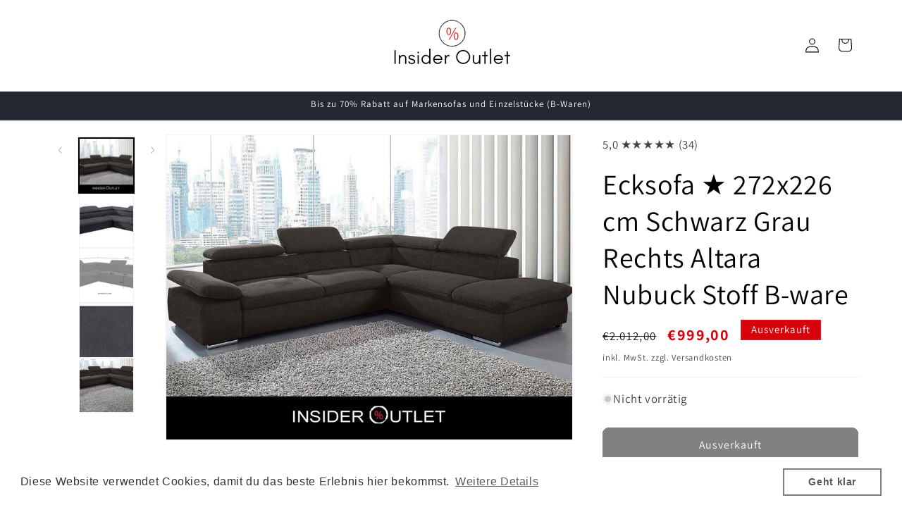

--- FILE ---
content_type: text/html; charset=utf-8
request_url: https://insideroutlet.de/products/ecksofa-schwarz-grau-rechts-altara-nubuk
body_size: 35541
content:
<!doctype html>
<html class="js" lang="de">
  <head>
    <meta charset="utf-8">
    <meta http-equiv="X-UA-Compatible" content="IE=edge">
    <meta name="viewport" content="width=device-width,initial-scale=1">
    <meta name="theme-color" content="">
    <link rel="canonical" href="https://insideroutlet.de/products/ecksofa-schwarz-grau-rechts-altara-nubuk"><link rel="icon" type="image/png" href="//insideroutlet.de/cdn/shop/files/Logo.jpg?crop=center&height=32&v=1617017941&width=32"><link rel="preconnect" href="https://fonts.shopifycdn.com" crossorigin><title>
      Ecksofa ★ 272x226 cm Schwarz Grau Rechts Altara Nubuck Stoff B-ware
 &ndash; Insider Outlet</title>

    
      <meta name="description" content="Ecksofa, mit Ottomane, inklusive Kopf- und Armteilverstellung--------------------------------------Details:* Inkl. Kopfteilverstellung* Inkl. Armteilverstellung* Frei im Raum stellbar* FSC®-zertifizierter Holzwerkstoff* Polyätherschaum-Polsterung und bequemer Wellenunterfederung* Farbe: SchwarzEinfach hinsetzen und ent">
    

    

<meta property="og:site_name" content="Insider Outlet">
<meta property="og:url" content="https://insideroutlet.de/products/ecksofa-schwarz-grau-rechts-altara-nubuk">
<meta property="og:title" content="Ecksofa ★ 272x226 cm Schwarz Grau Rechts Altara Nubuck Stoff B-ware">
<meta property="og:type" content="product">
<meta property="og:description" content="Ecksofa, mit Ottomane, inklusive Kopf- und Armteilverstellung--------------------------------------Details:* Inkl. Kopfteilverstellung* Inkl. Armteilverstellung* Frei im Raum stellbar* FSC®-zertifizierter Holzwerkstoff* Polyätherschaum-Polsterung und bequemer Wellenunterfederung* Farbe: SchwarzEinfach hinsetzen und ent"><meta property="og:image" content="http://insideroutlet.de/cdn/shop/products/1_e88eb75e-645a-466d-9074-b4f5a76120a3.jpg?v=1669730069">
  <meta property="og:image:secure_url" content="https://insideroutlet.de/cdn/shop/products/1_e88eb75e-645a-466d-9074-b4f5a76120a3.jpg?v=1669730069">
  <meta property="og:image:width" content="960">
  <meta property="og:image:height" content="720"><meta property="og:price:amount" content="999,00">
  <meta property="og:price:currency" content="EUR"><meta name="twitter:card" content="summary_large_image">
<meta name="twitter:title" content="Ecksofa ★ 272x226 cm Schwarz Grau Rechts Altara Nubuck Stoff B-ware">
<meta name="twitter:description" content="Ecksofa, mit Ottomane, inklusive Kopf- und Armteilverstellung--------------------------------------Details:* Inkl. Kopfteilverstellung* Inkl. Armteilverstellung* Frei im Raum stellbar* FSC®-zertifizierter Holzwerkstoff* Polyätherschaum-Polsterung und bequemer Wellenunterfederung* Farbe: SchwarzEinfach hinsetzen und ent">


    <script src="//insideroutlet.de/cdn/shop/t/7/assets/constants.js?v=132983761750457495441740044387" defer="defer"></script>
    <script src="//insideroutlet.de/cdn/shop/t/7/assets/pubsub.js?v=158357773527763999511740044389" defer="defer"></script>
    <script src="//insideroutlet.de/cdn/shop/t/7/assets/global.js?v=152862011079830610291740044387" defer="defer"></script>
    <script src="//insideroutlet.de/cdn/shop/t/7/assets/details-disclosure.js?v=13653116266235556501740044387" defer="defer"></script>
    <script src="//insideroutlet.de/cdn/shop/t/7/assets/details-modal.js?v=25581673532751508451740044387" defer="defer"></script>
    <script src="//insideroutlet.de/cdn/shop/t/7/assets/search-form.js?v=133129549252120666541740044389" defer="defer"></script><script src="//insideroutlet.de/cdn/shop/t/7/assets/animations.js?v=88693664871331136111740044387" defer="defer"></script><script>window.performance && window.performance.mark && window.performance.mark('shopify.content_for_header.start');</script><meta name="google-site-verification" content="TLOjsmADfdCz_A7UJNEEYyHVdFTkuFKEcX4XOtpr_rk">
<meta name="google-site-verification" content="BDRuIHD7AIpBXpXz_sRJKTtvobiPEQzlkAvkmVnGcII">
<meta id="shopify-digital-wallet" name="shopify-digital-wallet" content="/27381956723/digital_wallets/dialog">
<meta name="shopify-checkout-api-token" content="7935f8706e2058cac1c0f69efebd65d2">
<link rel="alternate" type="application/json+oembed" href="https://insideroutlet.de/products/ecksofa-schwarz-grau-rechts-altara-nubuk.oembed">
<script async="async" src="/checkouts/internal/preloads.js?locale=de-DE"></script>
<link rel="preconnect" href="https://shop.app" crossorigin="anonymous">
<script async="async" src="https://shop.app/checkouts/internal/preloads.js?locale=de-DE&shop_id=27381956723" crossorigin="anonymous"></script>
<script id="shopify-features" type="application/json">{"accessToken":"7935f8706e2058cac1c0f69efebd65d2","betas":["rich-media-storefront-analytics"],"domain":"insideroutlet.de","predictiveSearch":true,"shopId":27381956723,"locale":"de"}</script>
<script>var Shopify = Shopify || {};
Shopify.shop = "insider-outlet.myshopify.com";
Shopify.locale = "de";
Shopify.currency = {"active":"EUR","rate":"1.0"};
Shopify.country = "DE";
Shopify.theme = {"name":"theme-shop-2025","id":177605247240,"schema_name":"Dawn","schema_version":"15.2.0","theme_store_id":null,"role":"main"};
Shopify.theme.handle = "null";
Shopify.theme.style = {"id":null,"handle":null};
Shopify.cdnHost = "insideroutlet.de/cdn";
Shopify.routes = Shopify.routes || {};
Shopify.routes.root = "/";</script>
<script type="module">!function(o){(o.Shopify=o.Shopify||{}).modules=!0}(window);</script>
<script>!function(o){function n(){var o=[];function n(){o.push(Array.prototype.slice.apply(arguments))}return n.q=o,n}var t=o.Shopify=o.Shopify||{};t.loadFeatures=n(),t.autoloadFeatures=n()}(window);</script>
<script>
  window.ShopifyPay = window.ShopifyPay || {};
  window.ShopifyPay.apiHost = "shop.app\/pay";
  window.ShopifyPay.redirectState = null;
</script>
<script id="shop-js-analytics" type="application/json">{"pageType":"product"}</script>
<script defer="defer" async type="module" src="//insideroutlet.de/cdn/shopifycloud/shop-js/modules/v2/client.init-shop-cart-sync_e98Ab_XN.de.esm.js"></script>
<script defer="defer" async type="module" src="//insideroutlet.de/cdn/shopifycloud/shop-js/modules/v2/chunk.common_Pcw9EP95.esm.js"></script>
<script defer="defer" async type="module" src="//insideroutlet.de/cdn/shopifycloud/shop-js/modules/v2/chunk.modal_CzmY4ZhL.esm.js"></script>
<script type="module">
  await import("//insideroutlet.de/cdn/shopifycloud/shop-js/modules/v2/client.init-shop-cart-sync_e98Ab_XN.de.esm.js");
await import("//insideroutlet.de/cdn/shopifycloud/shop-js/modules/v2/chunk.common_Pcw9EP95.esm.js");
await import("//insideroutlet.de/cdn/shopifycloud/shop-js/modules/v2/chunk.modal_CzmY4ZhL.esm.js");

  window.Shopify.SignInWithShop?.initShopCartSync?.({"fedCMEnabled":true,"windoidEnabled":true});

</script>
<script>
  window.Shopify = window.Shopify || {};
  if (!window.Shopify.featureAssets) window.Shopify.featureAssets = {};
  window.Shopify.featureAssets['shop-js'] = {"shop-cart-sync":["modules/v2/client.shop-cart-sync_DazCVyJ3.de.esm.js","modules/v2/chunk.common_Pcw9EP95.esm.js","modules/v2/chunk.modal_CzmY4ZhL.esm.js"],"init-fed-cm":["modules/v2/client.init-fed-cm_D0AulfmK.de.esm.js","modules/v2/chunk.common_Pcw9EP95.esm.js","modules/v2/chunk.modal_CzmY4ZhL.esm.js"],"shop-cash-offers":["modules/v2/client.shop-cash-offers_BISyWFEA.de.esm.js","modules/v2/chunk.common_Pcw9EP95.esm.js","modules/v2/chunk.modal_CzmY4ZhL.esm.js"],"shop-login-button":["modules/v2/client.shop-login-button_D_c1vx_E.de.esm.js","modules/v2/chunk.common_Pcw9EP95.esm.js","modules/v2/chunk.modal_CzmY4ZhL.esm.js"],"pay-button":["modules/v2/client.pay-button_CHADzJ4g.de.esm.js","modules/v2/chunk.common_Pcw9EP95.esm.js","modules/v2/chunk.modal_CzmY4ZhL.esm.js"],"shop-button":["modules/v2/client.shop-button_CQnD2U3v.de.esm.js","modules/v2/chunk.common_Pcw9EP95.esm.js","modules/v2/chunk.modal_CzmY4ZhL.esm.js"],"avatar":["modules/v2/client.avatar_BTnouDA3.de.esm.js"],"init-windoid":["modules/v2/client.init-windoid_CmA0-hrC.de.esm.js","modules/v2/chunk.common_Pcw9EP95.esm.js","modules/v2/chunk.modal_CzmY4ZhL.esm.js"],"init-shop-for-new-customer-accounts":["modules/v2/client.init-shop-for-new-customer-accounts_BCzC_Mib.de.esm.js","modules/v2/client.shop-login-button_D_c1vx_E.de.esm.js","modules/v2/chunk.common_Pcw9EP95.esm.js","modules/v2/chunk.modal_CzmY4ZhL.esm.js"],"init-shop-email-lookup-coordinator":["modules/v2/client.init-shop-email-lookup-coordinator_DYzOit4u.de.esm.js","modules/v2/chunk.common_Pcw9EP95.esm.js","modules/v2/chunk.modal_CzmY4ZhL.esm.js"],"init-shop-cart-sync":["modules/v2/client.init-shop-cart-sync_e98Ab_XN.de.esm.js","modules/v2/chunk.common_Pcw9EP95.esm.js","modules/v2/chunk.modal_CzmY4ZhL.esm.js"],"shop-toast-manager":["modules/v2/client.shop-toast-manager_Bc-1elH8.de.esm.js","modules/v2/chunk.common_Pcw9EP95.esm.js","modules/v2/chunk.modal_CzmY4ZhL.esm.js"],"init-customer-accounts":["modules/v2/client.init-customer-accounts_CqlRHmZs.de.esm.js","modules/v2/client.shop-login-button_D_c1vx_E.de.esm.js","modules/v2/chunk.common_Pcw9EP95.esm.js","modules/v2/chunk.modal_CzmY4ZhL.esm.js"],"init-customer-accounts-sign-up":["modules/v2/client.init-customer-accounts-sign-up_DZmBw6yB.de.esm.js","modules/v2/client.shop-login-button_D_c1vx_E.de.esm.js","modules/v2/chunk.common_Pcw9EP95.esm.js","modules/v2/chunk.modal_CzmY4ZhL.esm.js"],"shop-follow-button":["modules/v2/client.shop-follow-button_Cx-w7rSq.de.esm.js","modules/v2/chunk.common_Pcw9EP95.esm.js","modules/v2/chunk.modal_CzmY4ZhL.esm.js"],"checkout-modal":["modules/v2/client.checkout-modal_Djjmh8qM.de.esm.js","modules/v2/chunk.common_Pcw9EP95.esm.js","modules/v2/chunk.modal_CzmY4ZhL.esm.js"],"shop-login":["modules/v2/client.shop-login_DMZMgoZf.de.esm.js","modules/v2/chunk.common_Pcw9EP95.esm.js","modules/v2/chunk.modal_CzmY4ZhL.esm.js"],"lead-capture":["modules/v2/client.lead-capture_SqejaEd8.de.esm.js","modules/v2/chunk.common_Pcw9EP95.esm.js","modules/v2/chunk.modal_CzmY4ZhL.esm.js"],"payment-terms":["modules/v2/client.payment-terms_DUeEqFTJ.de.esm.js","modules/v2/chunk.common_Pcw9EP95.esm.js","modules/v2/chunk.modal_CzmY4ZhL.esm.js"]};
</script>
<script>(function() {
  var isLoaded = false;
  function asyncLoad() {
    if (isLoaded) return;
    isLoaded = true;
    var urls = ["https:\/\/cdn.shopify.com\/s\/files\/1\/0273\/8195\/6723\/t\/5\/assets\/booster_eu_cookie_27381956723.js?v=1693323150\u0026shop=insider-outlet.myshopify.com","https:\/\/insider-outlet.myshopify.com\/apps\/delivery\/delivery_coder.js?t=1711784695.3562\u0026n=310248155\u0026shop=insider-outlet.myshopify.com","https:\/\/cdn.shopify.com\/s\/files\/1\/0033\/3538\/9233\/files\/pushdaddy_a3.js?shop=insider-outlet.myshopify.com","https:\/\/cdn.shopify.com\/s\/files\/1\/0033\/3538\/9233\/files\/pushdaddy_a7_livechat1_new2.js?v=1707659950\u0026shop=insider-outlet.myshopify.com","https:\/\/trust.conversionbear.com\/script?app=trust_badge\u0026shop=insider-outlet.myshopify.com","https:\/\/googlereview.gropulse.com\/get_widget?shop=insider-outlet.myshopify.com"];
    for (var i = 0; i < urls.length; i++) {
      var s = document.createElement('script');
      s.type = 'text/javascript';
      s.async = true;
      s.src = urls[i];
      var x = document.getElementsByTagName('script')[0];
      x.parentNode.insertBefore(s, x);
    }
  };
  if(window.attachEvent) {
    window.attachEvent('onload', asyncLoad);
  } else {
    window.addEventListener('load', asyncLoad, false);
  }
})();</script>
<script id="__st">var __st={"a":27381956723,"offset":3600,"reqid":"1b3608ba-b541-4502-9985-abd342ae0faf-1769177399","pageurl":"insideroutlet.de\/products\/ecksofa-schwarz-grau-rechts-altara-nubuk","u":"ba4b52b56db2","p":"product","rtyp":"product","rid":8034265956616};</script>
<script>window.ShopifyPaypalV4VisibilityTracking = true;</script>
<script id="captcha-bootstrap">!function(){'use strict';const t='contact',e='account',n='new_comment',o=[[t,t],['blogs',n],['comments',n],[t,'customer']],c=[[e,'customer_login'],[e,'guest_login'],[e,'recover_customer_password'],[e,'create_customer']],r=t=>t.map((([t,e])=>`form[action*='/${t}']:not([data-nocaptcha='true']) input[name='form_type'][value='${e}']`)).join(','),a=t=>()=>t?[...document.querySelectorAll(t)].map((t=>t.form)):[];function s(){const t=[...o],e=r(t);return a(e)}const i='password',u='form_key',d=['recaptcha-v3-token','g-recaptcha-response','h-captcha-response',i],f=()=>{try{return window.sessionStorage}catch{return}},m='__shopify_v',_=t=>t.elements[u];function p(t,e,n=!1){try{const o=window.sessionStorage,c=JSON.parse(o.getItem(e)),{data:r}=function(t){const{data:e,action:n}=t;return t[m]||n?{data:e,action:n}:{data:t,action:n}}(c);for(const[e,n]of Object.entries(r))t.elements[e]&&(t.elements[e].value=n);n&&o.removeItem(e)}catch(o){console.error('form repopulation failed',{error:o})}}const l='form_type',E='cptcha';function T(t){t.dataset[E]=!0}const w=window,h=w.document,L='Shopify',v='ce_forms',y='captcha';let A=!1;((t,e)=>{const n=(g='f06e6c50-85a8-45c8-87d0-21a2b65856fe',I='https://cdn.shopify.com/shopifycloud/storefront-forms-hcaptcha/ce_storefront_forms_captcha_hcaptcha.v1.5.2.iife.js',D={infoText:'Durch hCaptcha geschützt',privacyText:'Datenschutz',termsText:'Allgemeine Geschäftsbedingungen'},(t,e,n)=>{const o=w[L][v],c=o.bindForm;if(c)return c(t,g,e,D).then(n);var r;o.q.push([[t,g,e,D],n]),r=I,A||(h.body.append(Object.assign(h.createElement('script'),{id:'captcha-provider',async:!0,src:r})),A=!0)});var g,I,D;w[L]=w[L]||{},w[L][v]=w[L][v]||{},w[L][v].q=[],w[L][y]=w[L][y]||{},w[L][y].protect=function(t,e){n(t,void 0,e),T(t)},Object.freeze(w[L][y]),function(t,e,n,w,h,L){const[v,y,A,g]=function(t,e,n){const i=e?o:[],u=t?c:[],d=[...i,...u],f=r(d),m=r(i),_=r(d.filter((([t,e])=>n.includes(e))));return[a(f),a(m),a(_),s()]}(w,h,L),I=t=>{const e=t.target;return e instanceof HTMLFormElement?e:e&&e.form},D=t=>v().includes(t);t.addEventListener('submit',(t=>{const e=I(t);if(!e)return;const n=D(e)&&!e.dataset.hcaptchaBound&&!e.dataset.recaptchaBound,o=_(e),c=g().includes(e)&&(!o||!o.value);(n||c)&&t.preventDefault(),c&&!n&&(function(t){try{if(!f())return;!function(t){const e=f();if(!e)return;const n=_(t);if(!n)return;const o=n.value;o&&e.removeItem(o)}(t);const e=Array.from(Array(32),(()=>Math.random().toString(36)[2])).join('');!function(t,e){_(t)||t.append(Object.assign(document.createElement('input'),{type:'hidden',name:u})),t.elements[u].value=e}(t,e),function(t,e){const n=f();if(!n)return;const o=[...t.querySelectorAll(`input[type='${i}']`)].map((({name:t})=>t)),c=[...d,...o],r={};for(const[a,s]of new FormData(t).entries())c.includes(a)||(r[a]=s);n.setItem(e,JSON.stringify({[m]:1,action:t.action,data:r}))}(t,e)}catch(e){console.error('failed to persist form',e)}}(e),e.submit())}));const S=(t,e)=>{t&&!t.dataset[E]&&(n(t,e.some((e=>e===t))),T(t))};for(const o of['focusin','change'])t.addEventListener(o,(t=>{const e=I(t);D(e)&&S(e,y())}));const B=e.get('form_key'),M=e.get(l),P=B&&M;t.addEventListener('DOMContentLoaded',(()=>{const t=y();if(P)for(const e of t)e.elements[l].value===M&&p(e,B);[...new Set([...A(),...v().filter((t=>'true'===t.dataset.shopifyCaptcha))])].forEach((e=>S(e,t)))}))}(h,new URLSearchParams(w.location.search),n,t,e,['guest_login'])})(!0,!0)}();</script>
<script integrity="sha256-4kQ18oKyAcykRKYeNunJcIwy7WH5gtpwJnB7kiuLZ1E=" data-source-attribution="shopify.loadfeatures" defer="defer" src="//insideroutlet.de/cdn/shopifycloud/storefront/assets/storefront/load_feature-a0a9edcb.js" crossorigin="anonymous"></script>
<script crossorigin="anonymous" defer="defer" src="//insideroutlet.de/cdn/shopifycloud/storefront/assets/shopify_pay/storefront-65b4c6d7.js?v=20250812"></script>
<script data-source-attribution="shopify.dynamic_checkout.dynamic.init">var Shopify=Shopify||{};Shopify.PaymentButton=Shopify.PaymentButton||{isStorefrontPortableWallets:!0,init:function(){window.Shopify.PaymentButton.init=function(){};var t=document.createElement("script");t.src="https://insideroutlet.de/cdn/shopifycloud/portable-wallets/latest/portable-wallets.de.js",t.type="module",document.head.appendChild(t)}};
</script>
<script data-source-attribution="shopify.dynamic_checkout.buyer_consent">
  function portableWalletsHideBuyerConsent(e){var t=document.getElementById("shopify-buyer-consent"),n=document.getElementById("shopify-subscription-policy-button");t&&n&&(t.classList.add("hidden"),t.setAttribute("aria-hidden","true"),n.removeEventListener("click",e))}function portableWalletsShowBuyerConsent(e){var t=document.getElementById("shopify-buyer-consent"),n=document.getElementById("shopify-subscription-policy-button");t&&n&&(t.classList.remove("hidden"),t.removeAttribute("aria-hidden"),n.addEventListener("click",e))}window.Shopify?.PaymentButton&&(window.Shopify.PaymentButton.hideBuyerConsent=portableWalletsHideBuyerConsent,window.Shopify.PaymentButton.showBuyerConsent=portableWalletsShowBuyerConsent);
</script>
<script data-source-attribution="shopify.dynamic_checkout.cart.bootstrap">document.addEventListener("DOMContentLoaded",(function(){function t(){return document.querySelector("shopify-accelerated-checkout-cart, shopify-accelerated-checkout")}if(t())Shopify.PaymentButton.init();else{new MutationObserver((function(e,n){t()&&(Shopify.PaymentButton.init(),n.disconnect())})).observe(document.body,{childList:!0,subtree:!0})}}));
</script>
<script id='scb4127' type='text/javascript' async='' src='https://insideroutlet.de/cdn/shopifycloud/privacy-banner/storefront-banner.js'></script><link id="shopify-accelerated-checkout-styles" rel="stylesheet" media="screen" href="https://insideroutlet.de/cdn/shopifycloud/portable-wallets/latest/accelerated-checkout-backwards-compat.css" crossorigin="anonymous">
<style id="shopify-accelerated-checkout-cart">
        #shopify-buyer-consent {
  margin-top: 1em;
  display: inline-block;
  width: 100%;
}

#shopify-buyer-consent.hidden {
  display: none;
}

#shopify-subscription-policy-button {
  background: none;
  border: none;
  padding: 0;
  text-decoration: underline;
  font-size: inherit;
  cursor: pointer;
}

#shopify-subscription-policy-button::before {
  box-shadow: none;
}

      </style>
<script id="sections-script" data-sections="header" defer="defer" src="//insideroutlet.de/cdn/shop/t/7/compiled_assets/scripts.js?v=1371"></script>
<script>window.performance && window.performance.mark && window.performance.mark('shopify.content_for_header.end');</script>


    <style data-shopify>
      @font-face {
  font-family: Assistant;
  font-weight: 400;
  font-style: normal;
  font-display: swap;
  src: url("//insideroutlet.de/cdn/fonts/assistant/assistant_n4.9120912a469cad1cc292572851508ca49d12e768.woff2") format("woff2"),
       url("//insideroutlet.de/cdn/fonts/assistant/assistant_n4.6e9875ce64e0fefcd3f4446b7ec9036b3ddd2985.woff") format("woff");
}

      @font-face {
  font-family: Assistant;
  font-weight: 700;
  font-style: normal;
  font-display: swap;
  src: url("//insideroutlet.de/cdn/fonts/assistant/assistant_n7.bf44452348ec8b8efa3aa3068825305886b1c83c.woff2") format("woff2"),
       url("//insideroutlet.de/cdn/fonts/assistant/assistant_n7.0c887fee83f6b3bda822f1150b912c72da0f7b64.woff") format("woff");
}

      
      
      @font-face {
  font-family: Assistant;
  font-weight: 400;
  font-style: normal;
  font-display: swap;
  src: url("//insideroutlet.de/cdn/fonts/assistant/assistant_n4.9120912a469cad1cc292572851508ca49d12e768.woff2") format("woff2"),
       url("//insideroutlet.de/cdn/fonts/assistant/assistant_n4.6e9875ce64e0fefcd3f4446b7ec9036b3ddd2985.woff") format("woff");
}


      
        :root,
        .color-scheme-1 {
          --color-background: 255,255,255;
        
          --gradient-background: #ffffff;
        

        

        --color-foreground: 18,18,18;
        --color-background-contrast: 191,191,191;
        --color-shadow: 18,18,18;
        --color-button: 18,18,18;
        --color-button-text: 255,255,255;
        --color-secondary-button: 255,255,255;
        --color-secondary-button-text: 18,18,18;
        --color-link: 18,18,18;
        --color-badge-foreground: 18,18,18;
        --color-badge-background: 255,255,255;
        --color-badge-border: 18,18,18;
        --payment-terms-background-color: rgb(255 255 255);
      }
      
        
        .color-scheme-2 {
          --color-background: 243,243,243;
        
          --gradient-background: #f3f3f3;
        

        

        --color-foreground: 18,18,18;
        --color-background-contrast: 179,179,179;
        --color-shadow: 18,18,18;
        --color-button: 18,18,18;
        --color-button-text: 243,243,243;
        --color-secondary-button: 243,243,243;
        --color-secondary-button-text: 18,18,18;
        --color-link: 18,18,18;
        --color-badge-foreground: 18,18,18;
        --color-badge-background: 243,243,243;
        --color-badge-border: 18,18,18;
        --payment-terms-background-color: rgb(243 243 243);
      }
      
        
        .color-scheme-3 {
          --color-background: 36,40,51;
        
          --gradient-background: #242833;
        

        

        --color-foreground: 255,255,255;
        --color-background-contrast: 47,52,66;
        --color-shadow: 18,18,18;
        --color-button: 255,255,255;
        --color-button-text: 0,0,0;
        --color-secondary-button: 36,40,51;
        --color-secondary-button-text: 255,255,255;
        --color-link: 255,255,255;
        --color-badge-foreground: 255,255,255;
        --color-badge-background: 36,40,51;
        --color-badge-border: 255,255,255;
        --payment-terms-background-color: rgb(36 40 51);
      }
      
        
        .color-scheme-4 {
          --color-background: 0,0,0;
        
          --gradient-background: #000000;
        

        

        --color-foreground: 255,255,255;
        --color-background-contrast: 128,128,128;
        --color-shadow: 18,18,18;
        --color-button: 255,255,255;
        --color-button-text: 0,0,0;
        --color-secondary-button: 0,0,0;
        --color-secondary-button-text: 255,255,255;
        --color-link: 255,255,255;
        --color-badge-foreground: 255,255,255;
        --color-badge-background: 0,0,0;
        --color-badge-border: 255,255,255;
        --payment-terms-background-color: rgb(0 0 0);
      }
      
        
        .color-scheme-5 {
          --color-background: 211,5,30;
        
          --gradient-background: #d3051e;
        

        

        --color-foreground: 255,255,255;
        --color-background-contrast: 86,2,12;
        --color-shadow: 18,18,18;
        --color-button: 255,255,255;
        --color-button-text: 211,5,30;
        --color-secondary-button: 211,5,30;
        --color-secondary-button-text: 255,255,255;
        --color-link: 255,255,255;
        --color-badge-foreground: 255,255,255;
        --color-badge-background: 211,5,30;
        --color-badge-border: 255,255,255;
        --payment-terms-background-color: rgb(211 5 30);
      }
      
        
        .color-scheme-d306ff3b-f736-45c6-871e-c36ca659c899 {
          --color-background: 255,255,255;
        
          --gradient-background: #ffffff;
        

        

        --color-foreground: 0,0,0;
        --color-background-contrast: 191,191,191;
        --color-shadow: 18,18,18;
        --color-button: 0,0,0;
        --color-button-text: 255,255,255;
        --color-secondary-button: 255,255,255;
        --color-secondary-button-text: 0,0,0;
        --color-link: 0,0,0;
        --color-badge-foreground: 0,0,0;
        --color-badge-background: 255,255,255;
        --color-badge-border: 0,0,0;
        --payment-terms-background-color: rgb(255 255 255);
      }
      

      body, .color-scheme-1, .color-scheme-2, .color-scheme-3, .color-scheme-4, .color-scheme-5, .color-scheme-d306ff3b-f736-45c6-871e-c36ca659c899 {
        color: rgba(var(--color-foreground), 0.75);
        background-color: rgb(var(--color-background));
      }

      :root {
        --font-body-family: Assistant, sans-serif;
        --font-body-style: normal;
        --font-body-weight: 400;
        --font-body-weight-bold: 700;

        --font-heading-family: Assistant, sans-serif;
        --font-heading-style: normal;
        --font-heading-weight: 400;

        --font-body-scale: 1.05;
        --font-heading-scale: 0.9523809523809523;

        --media-padding: px;
        --media-border-opacity: 0.05;
        --media-border-width: 1px;
        --media-radius: 0px;
        --media-shadow-opacity: 0.0;
        --media-shadow-horizontal-offset: 0px;
        --media-shadow-vertical-offset: 4px;
        --media-shadow-blur-radius: 5px;
        --media-shadow-visible: 0;

        --page-width: 120rem;
        --page-width-margin: 0rem;

        --product-card-image-padding: 0.0rem;
        --product-card-corner-radius: 0.0rem;
        --product-card-text-alignment: left;
        --product-card-border-width: 0.0rem;
        --product-card-border-opacity: 0.1;
        --product-card-shadow-opacity: 0.0;
        --product-card-shadow-visible: 0;
        --product-card-shadow-horizontal-offset: 0.0rem;
        --product-card-shadow-vertical-offset: 0.4rem;
        --product-card-shadow-blur-radius: 0.5rem;

        --collection-card-image-padding: 0.0rem;
        --collection-card-corner-radius: 0.0rem;
        --collection-card-text-alignment: left;
        --collection-card-border-width: 0.0rem;
        --collection-card-border-opacity: 0.1;
        --collection-card-shadow-opacity: 0.0;
        --collection-card-shadow-visible: 0;
        --collection-card-shadow-horizontal-offset: 0.0rem;
        --collection-card-shadow-vertical-offset: 0.4rem;
        --collection-card-shadow-blur-radius: 0.5rem;

        --blog-card-image-padding: 0.0rem;
        --blog-card-corner-radius: 0.0rem;
        --blog-card-text-alignment: left;
        --blog-card-border-width: 0.0rem;
        --blog-card-border-opacity: 0.1;
        --blog-card-shadow-opacity: 0.0;
        --blog-card-shadow-visible: 0;
        --blog-card-shadow-horizontal-offset: 0.0rem;
        --blog-card-shadow-vertical-offset: 0.4rem;
        --blog-card-shadow-blur-radius: 0.5rem;

        --badge-corner-radius: 0.0rem;

        --popup-border-width: 1px;
        --popup-border-opacity: 0.1;
        --popup-corner-radius: 0px;
        --popup-shadow-opacity: 0.05;
        --popup-shadow-horizontal-offset: 0px;
        --popup-shadow-vertical-offset: 4px;
        --popup-shadow-blur-radius: 5px;

        --drawer-border-width: 1px;
        --drawer-border-opacity: 0.1;
        --drawer-shadow-opacity: 0.0;
        --drawer-shadow-horizontal-offset: 0px;
        --drawer-shadow-vertical-offset: 4px;
        --drawer-shadow-blur-radius: 5px;

        --spacing-sections-desktop: 0px;
        --spacing-sections-mobile: 0px;

        --grid-desktop-vertical-spacing: 8px;
        --grid-desktop-horizontal-spacing: 8px;
        --grid-mobile-vertical-spacing: 4px;
        --grid-mobile-horizontal-spacing: 4px;

        --text-boxes-border-opacity: 0.1;
        --text-boxes-border-width: 0px;
        --text-boxes-radius: 0px;
        --text-boxes-shadow-opacity: 0.0;
        --text-boxes-shadow-visible: 0;
        --text-boxes-shadow-horizontal-offset: 0px;
        --text-boxes-shadow-vertical-offset: 4px;
        --text-boxes-shadow-blur-radius: 5px;

        --buttons-radius: 8px;
        --buttons-radius-outset: 9px;
        --buttons-border-width: 1px;
        --buttons-border-opacity: 1.0;
        --buttons-shadow-opacity: 0.0;
        --buttons-shadow-visible: 0;
        --buttons-shadow-horizontal-offset: 0px;
        --buttons-shadow-vertical-offset: 4px;
        --buttons-shadow-blur-radius: 5px;
        --buttons-border-offset: 0.3px;

        --inputs-radius: 0px;
        --inputs-border-width: 1px;
        --inputs-border-opacity: 0.55;
        --inputs-shadow-opacity: 0.0;
        --inputs-shadow-horizontal-offset: 0px;
        --inputs-margin-offset: 0px;
        --inputs-shadow-vertical-offset: 4px;
        --inputs-shadow-blur-radius: 5px;
        --inputs-radius-outset: 0px;

        --variant-pills-radius: 40px;
        --variant-pills-border-width: 1px;
        --variant-pills-border-opacity: 0.55;
        --variant-pills-shadow-opacity: 0.0;
        --variant-pills-shadow-horizontal-offset: 0px;
        --variant-pills-shadow-vertical-offset: 4px;
        --variant-pills-shadow-blur-radius: 5px;
      }

      *,
      *::before,
      *::after {
        box-sizing: inherit;
      }

      html {
        box-sizing: border-box;
        font-size: calc(var(--font-body-scale) * 62.5%);
        height: 100%;
      }

      body {
        display: grid;
        grid-template-rows: auto auto 1fr auto;
        grid-template-columns: 100%;
        min-height: 100%;
        margin: 0;
        font-size: 1.5rem;
        letter-spacing: 0.06rem;
        line-height: calc(1 + 0.8 / var(--font-body-scale));
        font-family: var(--font-body-family);
        font-style: var(--font-body-style);
        font-weight: var(--font-body-weight);
      }

      @media screen and (min-width: 750px) {
        body {
          font-size: 1.6rem;
        }
      }
    </style>

    <link href="//insideroutlet.de/cdn/shop/t/7/assets/base.css?v=159841507637079171801740044387" rel="stylesheet" type="text/css" media="all" />
    <link rel="stylesheet" href="//insideroutlet.de/cdn/shop/t/7/assets/component-cart-items.css?v=123238115697927560811740044387" media="print" onload="this.media='all'"><link href="//insideroutlet.de/cdn/shop/t/7/assets/component-cart-drawer.css?v=112801333748515159671740044387" rel="stylesheet" type="text/css" media="all" />
      <link href="//insideroutlet.de/cdn/shop/t/7/assets/component-cart.css?v=164708765130180853531740044387" rel="stylesheet" type="text/css" media="all" />
      <link href="//insideroutlet.de/cdn/shop/t/7/assets/component-totals.css?v=15906652033866631521740044387" rel="stylesheet" type="text/css" media="all" />
      <link href="//insideroutlet.de/cdn/shop/t/7/assets/component-price.css?v=120264038638774851681740406551" rel="stylesheet" type="text/css" media="all" />
      <link href="//insideroutlet.de/cdn/shop/t/7/assets/component-discounts.css?v=152760482443307489271740044387" rel="stylesheet" type="text/css" media="all" />

      <link rel="preload" as="font" href="//insideroutlet.de/cdn/fonts/assistant/assistant_n4.9120912a469cad1cc292572851508ca49d12e768.woff2" type="font/woff2" crossorigin>
      

      <link rel="preload" as="font" href="//insideroutlet.de/cdn/fonts/assistant/assistant_n4.9120912a469cad1cc292572851508ca49d12e768.woff2" type="font/woff2" crossorigin>
      
<link href="//insideroutlet.de/cdn/shop/t/7/assets/component-localization-form.css?v=170315343355214948141740044387" rel="stylesheet" type="text/css" media="all" />
      <script src="//insideroutlet.de/cdn/shop/t/7/assets/localization-form.js?v=144176611646395275351740044388" defer="defer"></script><link
        rel="stylesheet"
        href="//insideroutlet.de/cdn/shop/t/7/assets/component-predictive-search.css?v=118923337488134913561740044387"
        media="print"
        onload="this.media='all'"
      ><script>
      if (Shopify.designMode) {
        document.documentElement.classList.add('shopify-design-mode');
      }
    </script>
  <link href="https://cdn.shopify.com/extensions/019bbb0b-29ec-790c-b453-d299194e9ee7/shopify-template-node-10/assets/four-column-style-two.css" rel="stylesheet" type="text/css" media="all">
<link href="https://monorail-edge.shopifysvc.com" rel="dns-prefetch">
<script>(function(){if ("sendBeacon" in navigator && "performance" in window) {try {var session_token_from_headers = performance.getEntriesByType('navigation')[0].serverTiming.find(x => x.name == '_s').description;} catch {var session_token_from_headers = undefined;}var session_cookie_matches = document.cookie.match(/_shopify_s=([^;]*)/);var session_token_from_cookie = session_cookie_matches && session_cookie_matches.length === 2 ? session_cookie_matches[1] : "";var session_token = session_token_from_headers || session_token_from_cookie || "";function handle_abandonment_event(e) {var entries = performance.getEntries().filter(function(entry) {return /monorail-edge.shopifysvc.com/.test(entry.name);});if (!window.abandonment_tracked && entries.length === 0) {window.abandonment_tracked = true;var currentMs = Date.now();var navigation_start = performance.timing.navigationStart;var payload = {shop_id: 27381956723,url: window.location.href,navigation_start,duration: currentMs - navigation_start,session_token,page_type: "product"};window.navigator.sendBeacon("https://monorail-edge.shopifysvc.com/v1/produce", JSON.stringify({schema_id: "online_store_buyer_site_abandonment/1.1",payload: payload,metadata: {event_created_at_ms: currentMs,event_sent_at_ms: currentMs}}));}}window.addEventListener('pagehide', handle_abandonment_event);}}());</script>
<script id="web-pixels-manager-setup">(function e(e,d,r,n,o){if(void 0===o&&(o={}),!Boolean(null===(a=null===(i=window.Shopify)||void 0===i?void 0:i.analytics)||void 0===a?void 0:a.replayQueue)){var i,a;window.Shopify=window.Shopify||{};var t=window.Shopify;t.analytics=t.analytics||{};var s=t.analytics;s.replayQueue=[],s.publish=function(e,d,r){return s.replayQueue.push([e,d,r]),!0};try{self.performance.mark("wpm:start")}catch(e){}var l=function(){var e={modern:/Edge?\/(1{2}[4-9]|1[2-9]\d|[2-9]\d{2}|\d{4,})\.\d+(\.\d+|)|Firefox\/(1{2}[4-9]|1[2-9]\d|[2-9]\d{2}|\d{4,})\.\d+(\.\d+|)|Chrom(ium|e)\/(9{2}|\d{3,})\.\d+(\.\d+|)|(Maci|X1{2}).+ Version\/(15\.\d+|(1[6-9]|[2-9]\d|\d{3,})\.\d+)([,.]\d+|)( \(\w+\)|)( Mobile\/\w+|) Safari\/|Chrome.+OPR\/(9{2}|\d{3,})\.\d+\.\d+|(CPU[ +]OS|iPhone[ +]OS|CPU[ +]iPhone|CPU IPhone OS|CPU iPad OS)[ +]+(15[._]\d+|(1[6-9]|[2-9]\d|\d{3,})[._]\d+)([._]\d+|)|Android:?[ /-](13[3-9]|1[4-9]\d|[2-9]\d{2}|\d{4,})(\.\d+|)(\.\d+|)|Android.+Firefox\/(13[5-9]|1[4-9]\d|[2-9]\d{2}|\d{4,})\.\d+(\.\d+|)|Android.+Chrom(ium|e)\/(13[3-9]|1[4-9]\d|[2-9]\d{2}|\d{4,})\.\d+(\.\d+|)|SamsungBrowser\/([2-9]\d|\d{3,})\.\d+/,legacy:/Edge?\/(1[6-9]|[2-9]\d|\d{3,})\.\d+(\.\d+|)|Firefox\/(5[4-9]|[6-9]\d|\d{3,})\.\d+(\.\d+|)|Chrom(ium|e)\/(5[1-9]|[6-9]\d|\d{3,})\.\d+(\.\d+|)([\d.]+$|.*Safari\/(?![\d.]+ Edge\/[\d.]+$))|(Maci|X1{2}).+ Version\/(10\.\d+|(1[1-9]|[2-9]\d|\d{3,})\.\d+)([,.]\d+|)( \(\w+\)|)( Mobile\/\w+|) Safari\/|Chrome.+OPR\/(3[89]|[4-9]\d|\d{3,})\.\d+\.\d+|(CPU[ +]OS|iPhone[ +]OS|CPU[ +]iPhone|CPU IPhone OS|CPU iPad OS)[ +]+(10[._]\d+|(1[1-9]|[2-9]\d|\d{3,})[._]\d+)([._]\d+|)|Android:?[ /-](13[3-9]|1[4-9]\d|[2-9]\d{2}|\d{4,})(\.\d+|)(\.\d+|)|Mobile Safari.+OPR\/([89]\d|\d{3,})\.\d+\.\d+|Android.+Firefox\/(13[5-9]|1[4-9]\d|[2-9]\d{2}|\d{4,})\.\d+(\.\d+|)|Android.+Chrom(ium|e)\/(13[3-9]|1[4-9]\d|[2-9]\d{2}|\d{4,})\.\d+(\.\d+|)|Android.+(UC? ?Browser|UCWEB|U3)[ /]?(15\.([5-9]|\d{2,})|(1[6-9]|[2-9]\d|\d{3,})\.\d+)\.\d+|SamsungBrowser\/(5\.\d+|([6-9]|\d{2,})\.\d+)|Android.+MQ{2}Browser\/(14(\.(9|\d{2,})|)|(1[5-9]|[2-9]\d|\d{3,})(\.\d+|))(\.\d+|)|K[Aa][Ii]OS\/(3\.\d+|([4-9]|\d{2,})\.\d+)(\.\d+|)/},d=e.modern,r=e.legacy,n=navigator.userAgent;return n.match(d)?"modern":n.match(r)?"legacy":"unknown"}(),u="modern"===l?"modern":"legacy",c=(null!=n?n:{modern:"",legacy:""})[u],f=function(e){return[e.baseUrl,"/wpm","/b",e.hashVersion,"modern"===e.buildTarget?"m":"l",".js"].join("")}({baseUrl:d,hashVersion:r,buildTarget:u}),m=function(e){var d=e.version,r=e.bundleTarget,n=e.surface,o=e.pageUrl,i=e.monorailEndpoint;return{emit:function(e){var a=e.status,t=e.errorMsg,s=(new Date).getTime(),l=JSON.stringify({metadata:{event_sent_at_ms:s},events:[{schema_id:"web_pixels_manager_load/3.1",payload:{version:d,bundle_target:r,page_url:o,status:a,surface:n,error_msg:t},metadata:{event_created_at_ms:s}}]});if(!i)return console&&console.warn&&console.warn("[Web Pixels Manager] No Monorail endpoint provided, skipping logging."),!1;try{return self.navigator.sendBeacon.bind(self.navigator)(i,l)}catch(e){}var u=new XMLHttpRequest;try{return u.open("POST",i,!0),u.setRequestHeader("Content-Type","text/plain"),u.send(l),!0}catch(e){return console&&console.warn&&console.warn("[Web Pixels Manager] Got an unhandled error while logging to Monorail."),!1}}}}({version:r,bundleTarget:l,surface:e.surface,pageUrl:self.location.href,monorailEndpoint:e.monorailEndpoint});try{o.browserTarget=l,function(e){var d=e.src,r=e.async,n=void 0===r||r,o=e.onload,i=e.onerror,a=e.sri,t=e.scriptDataAttributes,s=void 0===t?{}:t,l=document.createElement("script"),u=document.querySelector("head"),c=document.querySelector("body");if(l.async=n,l.src=d,a&&(l.integrity=a,l.crossOrigin="anonymous"),s)for(var f in s)if(Object.prototype.hasOwnProperty.call(s,f))try{l.dataset[f]=s[f]}catch(e){}if(o&&l.addEventListener("load",o),i&&l.addEventListener("error",i),u)u.appendChild(l);else{if(!c)throw new Error("Did not find a head or body element to append the script");c.appendChild(l)}}({src:f,async:!0,onload:function(){if(!function(){var e,d;return Boolean(null===(d=null===(e=window.Shopify)||void 0===e?void 0:e.analytics)||void 0===d?void 0:d.initialized)}()){var d=window.webPixelsManager.init(e)||void 0;if(d){var r=window.Shopify.analytics;r.replayQueue.forEach((function(e){var r=e[0],n=e[1],o=e[2];d.publishCustomEvent(r,n,o)})),r.replayQueue=[],r.publish=d.publishCustomEvent,r.visitor=d.visitor,r.initialized=!0}}},onerror:function(){return m.emit({status:"failed",errorMsg:"".concat(f," has failed to load")})},sri:function(e){var d=/^sha384-[A-Za-z0-9+/=]+$/;return"string"==typeof e&&d.test(e)}(c)?c:"",scriptDataAttributes:o}),m.emit({status:"loading"})}catch(e){m.emit({status:"failed",errorMsg:(null==e?void 0:e.message)||"Unknown error"})}}})({shopId: 27381956723,storefrontBaseUrl: "https://insideroutlet.de",extensionsBaseUrl: "https://extensions.shopifycdn.com/cdn/shopifycloud/web-pixels-manager",monorailEndpoint: "https://monorail-edge.shopifysvc.com/unstable/produce_batch",surface: "storefront-renderer",enabledBetaFlags: ["2dca8a86"],webPixelsConfigList: [{"id":"1563525384","configuration":"{\"tagID\":\"2612404599830\"}","eventPayloadVersion":"v1","runtimeContext":"STRICT","scriptVersion":"18031546ee651571ed29edbe71a3550b","type":"APP","apiClientId":3009811,"privacyPurposes":["ANALYTICS","MARKETING","SALE_OF_DATA"],"dataSharingAdjustments":{"protectedCustomerApprovalScopes":["read_customer_address","read_customer_email","read_customer_name","read_customer_personal_data","read_customer_phone"]}},{"id":"1128431880","configuration":"{\"config\":\"{\\\"pixel_id\\\":\\\"G-M07K500GGP\\\",\\\"google_tag_ids\\\":[\\\"G-M07K500GGP\\\",\\\"GT-TNC35XZ\\\"],\\\"target_country\\\":\\\"DE\\\",\\\"gtag_events\\\":[{\\\"type\\\":\\\"search\\\",\\\"action_label\\\":\\\"G-M07K500GGP\\\"},{\\\"type\\\":\\\"begin_checkout\\\",\\\"action_label\\\":\\\"G-M07K500GGP\\\"},{\\\"type\\\":\\\"view_item\\\",\\\"action_label\\\":[\\\"G-M07K500GGP\\\",\\\"MC-CXE1E007C3\\\"]},{\\\"type\\\":\\\"purchase\\\",\\\"action_label\\\":[\\\"G-M07K500GGP\\\",\\\"MC-CXE1E007C3\\\"]},{\\\"type\\\":\\\"page_view\\\",\\\"action_label\\\":[\\\"G-M07K500GGP\\\",\\\"MC-CXE1E007C3\\\"]},{\\\"type\\\":\\\"add_payment_info\\\",\\\"action_label\\\":\\\"G-M07K500GGP\\\"},{\\\"type\\\":\\\"add_to_cart\\\",\\\"action_label\\\":\\\"G-M07K500GGP\\\"}],\\\"enable_monitoring_mode\\\":false}\"}","eventPayloadVersion":"v1","runtimeContext":"OPEN","scriptVersion":"b2a88bafab3e21179ed38636efcd8a93","type":"APP","apiClientId":1780363,"privacyPurposes":[],"dataSharingAdjustments":{"protectedCustomerApprovalScopes":["read_customer_address","read_customer_email","read_customer_name","read_customer_personal_data","read_customer_phone"]}},{"id":"shopify-app-pixel","configuration":"{}","eventPayloadVersion":"v1","runtimeContext":"STRICT","scriptVersion":"0450","apiClientId":"shopify-pixel","type":"APP","privacyPurposes":["ANALYTICS","MARKETING"]},{"id":"shopify-custom-pixel","eventPayloadVersion":"v1","runtimeContext":"LAX","scriptVersion":"0450","apiClientId":"shopify-pixel","type":"CUSTOM","privacyPurposes":["ANALYTICS","MARKETING"]}],isMerchantRequest: false,initData: {"shop":{"name":"Insider Outlet","paymentSettings":{"currencyCode":"EUR"},"myshopifyDomain":"insider-outlet.myshopify.com","countryCode":"DE","storefrontUrl":"https:\/\/insideroutlet.de"},"customer":null,"cart":null,"checkout":null,"productVariants":[{"price":{"amount":999.0,"currencyCode":"EUR"},"product":{"title":"Ecksofa ★ 272x226 cm Schwarz Grau Rechts Altara Nubuck Stoff B-ware","vendor":"Insider Outlet","id":"8034265956616","untranslatedTitle":"Ecksofa ★ 272x226 cm Schwarz Grau Rechts Altara Nubuck Stoff B-ware","url":"\/products\/ecksofa-schwarz-grau-rechts-altara-nubuk","type":"Ecksofa"},"id":"43751824392456","image":{"src":"\/\/insideroutlet.de\/cdn\/shop\/products\/1_e88eb75e-645a-466d-9074-b4f5a76120a3.jpg?v=1669730069"},"sku":"","title":"Default Title","untranslatedTitle":"Default Title"}],"purchasingCompany":null},},"https://insideroutlet.de/cdn","fcfee988w5aeb613cpc8e4bc33m6693e112",{"modern":"","legacy":""},{"shopId":"27381956723","storefrontBaseUrl":"https:\/\/insideroutlet.de","extensionBaseUrl":"https:\/\/extensions.shopifycdn.com\/cdn\/shopifycloud\/web-pixels-manager","surface":"storefront-renderer","enabledBetaFlags":"[\"2dca8a86\"]","isMerchantRequest":"false","hashVersion":"fcfee988w5aeb613cpc8e4bc33m6693e112","publish":"custom","events":"[[\"page_viewed\",{}],[\"product_viewed\",{\"productVariant\":{\"price\":{\"amount\":999.0,\"currencyCode\":\"EUR\"},\"product\":{\"title\":\"Ecksofa ★ 272x226 cm Schwarz Grau Rechts Altara Nubuck Stoff B-ware\",\"vendor\":\"Insider Outlet\",\"id\":\"8034265956616\",\"untranslatedTitle\":\"Ecksofa ★ 272x226 cm Schwarz Grau Rechts Altara Nubuck Stoff B-ware\",\"url\":\"\/products\/ecksofa-schwarz-grau-rechts-altara-nubuk\",\"type\":\"Ecksofa\"},\"id\":\"43751824392456\",\"image\":{\"src\":\"\/\/insideroutlet.de\/cdn\/shop\/products\/1_e88eb75e-645a-466d-9074-b4f5a76120a3.jpg?v=1669730069\"},\"sku\":\"\",\"title\":\"Default Title\",\"untranslatedTitle\":\"Default Title\"}}]]"});</script><script>
  window.ShopifyAnalytics = window.ShopifyAnalytics || {};
  window.ShopifyAnalytics.meta = window.ShopifyAnalytics.meta || {};
  window.ShopifyAnalytics.meta.currency = 'EUR';
  var meta = {"product":{"id":8034265956616,"gid":"gid:\/\/shopify\/Product\/8034265956616","vendor":"Insider Outlet","type":"Ecksofa","handle":"ecksofa-schwarz-grau-rechts-altara-nubuk","variants":[{"id":43751824392456,"price":99900,"name":"Ecksofa ★ 272x226 cm Schwarz Grau Rechts Altara Nubuck Stoff B-ware","public_title":null,"sku":""}],"remote":false},"page":{"pageType":"product","resourceType":"product","resourceId":8034265956616,"requestId":"1b3608ba-b541-4502-9985-abd342ae0faf-1769177399"}};
  for (var attr in meta) {
    window.ShopifyAnalytics.meta[attr] = meta[attr];
  }
</script>
<script class="analytics">
  (function () {
    var customDocumentWrite = function(content) {
      var jquery = null;

      if (window.jQuery) {
        jquery = window.jQuery;
      } else if (window.Checkout && window.Checkout.$) {
        jquery = window.Checkout.$;
      }

      if (jquery) {
        jquery('body').append(content);
      }
    };

    var hasLoggedConversion = function(token) {
      if (token) {
        return document.cookie.indexOf('loggedConversion=' + token) !== -1;
      }
      return false;
    }

    var setCookieIfConversion = function(token) {
      if (token) {
        var twoMonthsFromNow = new Date(Date.now());
        twoMonthsFromNow.setMonth(twoMonthsFromNow.getMonth() + 2);

        document.cookie = 'loggedConversion=' + token + '; expires=' + twoMonthsFromNow;
      }
    }

    var trekkie = window.ShopifyAnalytics.lib = window.trekkie = window.trekkie || [];
    if (trekkie.integrations) {
      return;
    }
    trekkie.methods = [
      'identify',
      'page',
      'ready',
      'track',
      'trackForm',
      'trackLink'
    ];
    trekkie.factory = function(method) {
      return function() {
        var args = Array.prototype.slice.call(arguments);
        args.unshift(method);
        trekkie.push(args);
        return trekkie;
      };
    };
    for (var i = 0; i < trekkie.methods.length; i++) {
      var key = trekkie.methods[i];
      trekkie[key] = trekkie.factory(key);
    }
    trekkie.load = function(config) {
      trekkie.config = config || {};
      trekkie.config.initialDocumentCookie = document.cookie;
      var first = document.getElementsByTagName('script')[0];
      var script = document.createElement('script');
      script.type = 'text/javascript';
      script.onerror = function(e) {
        var scriptFallback = document.createElement('script');
        scriptFallback.type = 'text/javascript';
        scriptFallback.onerror = function(error) {
                var Monorail = {
      produce: function produce(monorailDomain, schemaId, payload) {
        var currentMs = new Date().getTime();
        var event = {
          schema_id: schemaId,
          payload: payload,
          metadata: {
            event_created_at_ms: currentMs,
            event_sent_at_ms: currentMs
          }
        };
        return Monorail.sendRequest("https://" + monorailDomain + "/v1/produce", JSON.stringify(event));
      },
      sendRequest: function sendRequest(endpointUrl, payload) {
        // Try the sendBeacon API
        if (window && window.navigator && typeof window.navigator.sendBeacon === 'function' && typeof window.Blob === 'function' && !Monorail.isIos12()) {
          var blobData = new window.Blob([payload], {
            type: 'text/plain'
          });

          if (window.navigator.sendBeacon(endpointUrl, blobData)) {
            return true;
          } // sendBeacon was not successful

        } // XHR beacon

        var xhr = new XMLHttpRequest();

        try {
          xhr.open('POST', endpointUrl);
          xhr.setRequestHeader('Content-Type', 'text/plain');
          xhr.send(payload);
        } catch (e) {
          console.log(e);
        }

        return false;
      },
      isIos12: function isIos12() {
        return window.navigator.userAgent.lastIndexOf('iPhone; CPU iPhone OS 12_') !== -1 || window.navigator.userAgent.lastIndexOf('iPad; CPU OS 12_') !== -1;
      }
    };
    Monorail.produce('monorail-edge.shopifysvc.com',
      'trekkie_storefront_load_errors/1.1',
      {shop_id: 27381956723,
      theme_id: 177605247240,
      app_name: "storefront",
      context_url: window.location.href,
      source_url: "//insideroutlet.de/cdn/s/trekkie.storefront.8d95595f799fbf7e1d32231b9a28fd43b70c67d3.min.js"});

        };
        scriptFallback.async = true;
        scriptFallback.src = '//insideroutlet.de/cdn/s/trekkie.storefront.8d95595f799fbf7e1d32231b9a28fd43b70c67d3.min.js';
        first.parentNode.insertBefore(scriptFallback, first);
      };
      script.async = true;
      script.src = '//insideroutlet.de/cdn/s/trekkie.storefront.8d95595f799fbf7e1d32231b9a28fd43b70c67d3.min.js';
      first.parentNode.insertBefore(script, first);
    };
    trekkie.load(
      {"Trekkie":{"appName":"storefront","development":false,"defaultAttributes":{"shopId":27381956723,"isMerchantRequest":null,"themeId":177605247240,"themeCityHash":"9464628442246744214","contentLanguage":"de","currency":"EUR","eventMetadataId":"1ce7a49e-6de9-4b06-bd84-b8e58a39e8ea"},"isServerSideCookieWritingEnabled":true,"monorailRegion":"shop_domain","enabledBetaFlags":["65f19447"]},"Session Attribution":{},"S2S":{"facebookCapiEnabled":false,"source":"trekkie-storefront-renderer","apiClientId":580111}}
    );

    var loaded = false;
    trekkie.ready(function() {
      if (loaded) return;
      loaded = true;

      window.ShopifyAnalytics.lib = window.trekkie;

      var originalDocumentWrite = document.write;
      document.write = customDocumentWrite;
      try { window.ShopifyAnalytics.merchantGoogleAnalytics.call(this); } catch(error) {};
      document.write = originalDocumentWrite;

      window.ShopifyAnalytics.lib.page(null,{"pageType":"product","resourceType":"product","resourceId":8034265956616,"requestId":"1b3608ba-b541-4502-9985-abd342ae0faf-1769177399","shopifyEmitted":true});

      var match = window.location.pathname.match(/checkouts\/(.+)\/(thank_you|post_purchase)/)
      var token = match? match[1]: undefined;
      if (!hasLoggedConversion(token)) {
        setCookieIfConversion(token);
        window.ShopifyAnalytics.lib.track("Viewed Product",{"currency":"EUR","variantId":43751824392456,"productId":8034265956616,"productGid":"gid:\/\/shopify\/Product\/8034265956616","name":"Ecksofa ★ 272x226 cm Schwarz Grau Rechts Altara Nubuck Stoff B-ware","price":"999.00","sku":"","brand":"Insider Outlet","variant":null,"category":"Ecksofa","nonInteraction":true,"remote":false},undefined,undefined,{"shopifyEmitted":true});
      window.ShopifyAnalytics.lib.track("monorail:\/\/trekkie_storefront_viewed_product\/1.1",{"currency":"EUR","variantId":43751824392456,"productId":8034265956616,"productGid":"gid:\/\/shopify\/Product\/8034265956616","name":"Ecksofa ★ 272x226 cm Schwarz Grau Rechts Altara Nubuck Stoff B-ware","price":"999.00","sku":"","brand":"Insider Outlet","variant":null,"category":"Ecksofa","nonInteraction":true,"remote":false,"referer":"https:\/\/insideroutlet.de\/products\/ecksofa-schwarz-grau-rechts-altara-nubuk"});
      }
    });


        var eventsListenerScript = document.createElement('script');
        eventsListenerScript.async = true;
        eventsListenerScript.src = "//insideroutlet.de/cdn/shopifycloud/storefront/assets/shop_events_listener-3da45d37.js";
        document.getElementsByTagName('head')[0].appendChild(eventsListenerScript);

})();</script>
<script
  defer
  src="https://insideroutlet.de/cdn/shopifycloud/perf-kit/shopify-perf-kit-3.0.4.min.js"
  data-application="storefront-renderer"
  data-shop-id="27381956723"
  data-render-region="gcp-us-east1"
  data-page-type="product"
  data-theme-instance-id="177605247240"
  data-theme-name="Dawn"
  data-theme-version="15.2.0"
  data-monorail-region="shop_domain"
  data-resource-timing-sampling-rate="10"
  data-shs="true"
  data-shs-beacon="true"
  data-shs-export-with-fetch="true"
  data-shs-logs-sample-rate="1"
  data-shs-beacon-endpoint="https://insideroutlet.de/api/collect"
></script>
</head>

  <body class="gradient">
    <a class="skip-to-content-link button visually-hidden" href="#MainContent">
      Direkt zum Inhalt
    </a>

<link href="//insideroutlet.de/cdn/shop/t/7/assets/quantity-popover.css?v=129068967981937647381740044389" rel="stylesheet" type="text/css" media="all" />
<link href="//insideroutlet.de/cdn/shop/t/7/assets/component-card.css?v=120341546515895839841740044387" rel="stylesheet" type="text/css" media="all" />

<script src="//insideroutlet.de/cdn/shop/t/7/assets/cart.js?v=53973376719736494311740044387" defer="defer"></script>
<script src="//insideroutlet.de/cdn/shop/t/7/assets/quantity-popover.js?v=987015268078116491740044389" defer="defer"></script>

<style>
  .drawer {
    visibility: hidden;
  }
</style>

<cart-drawer class="drawer is-empty">
  <div id="CartDrawer" class="cart-drawer">
    <div id="CartDrawer-Overlay" class="cart-drawer__overlay"></div>
    <div
      class="drawer__inner gradient color-scheme-d306ff3b-f736-45c6-871e-c36ca659c899"
      role="dialog"
      aria-modal="true"
      aria-label="Dein Warenkorb"
      tabindex="-1"
    ><div class="drawer__inner-empty">
          <div class="cart-drawer__warnings center">
            <div class="cart-drawer__empty-content">
              <h2 class="cart__empty-text">Dein Warenkorb ist leer</h2>
              <button
                class="drawer__close"
                type="button"
                onclick="this.closest('cart-drawer').close()"
                aria-label="Schließen"
              >
                <span class="svg-wrapper"><svg xmlns="http://www.w3.org/2000/svg" fill="none" class="icon icon-close" viewBox="0 0 18 17"><path fill="currentColor" d="M.865 15.978a.5.5 0 0 0 .707.707l7.433-7.431 7.579 7.282a.501.501 0 0 0 .846-.37.5.5 0 0 0-.153-.351L9.712 8.546l7.417-7.416a.5.5 0 1 0-.707-.708L8.991 7.853 1.413.573a.5.5 0 1 0-.693.72l7.563 7.268z"/></svg>
</span>
              </button>
              <a href="/collections/all" class="button">
                Weiter einkaufen
              </a><p class="cart__login-title h3">Hast du ein Konto?</p>
                <p class="cart__login-paragraph">
                  <a href="https://insideroutlet.de/customer_authentication/redirect?locale=de&region_country=DE" class="link underlined-link">Logge dich ein</a>, damit es beim Checkout schneller geht.
                </p></div>
          </div></div><div class="drawer__header">
        <h2 class="drawer__heading">Dein Warenkorb</h2>
        <button
          class="drawer__close"
          type="button"
          onclick="this.closest('cart-drawer').close()"
          aria-label="Schließen"
        >
          <span class="svg-wrapper"><svg xmlns="http://www.w3.org/2000/svg" fill="none" class="icon icon-close" viewBox="0 0 18 17"><path fill="currentColor" d="M.865 15.978a.5.5 0 0 0 .707.707l7.433-7.431 7.579 7.282a.501.501 0 0 0 .846-.37.5.5 0 0 0-.153-.351L9.712 8.546l7.417-7.416a.5.5 0 1 0-.707-.708L8.991 7.853 1.413.573a.5.5 0 1 0-.693.72l7.563 7.268z"/></svg>
</span>
        </button>
      </div>
      <cart-drawer-items
        
          class=" is-empty"
        
      >
        <form
          action="/cart"
          id="CartDrawer-Form"
          class="cart__contents cart-drawer__form"
          method="post"
        >
          <div id="CartDrawer-CartItems" class="drawer__contents js-contents"><p id="CartDrawer-LiveRegionText" class="visually-hidden" role="status"></p>
            <p id="CartDrawer-LineItemStatus" class="visually-hidden" aria-hidden="true" role="status">
              Wird geladen ...
            </p>
          </div>
          <div id="CartDrawer-CartErrors" role="alert"></div>
        </form>
      </cart-drawer-items>
      <div class="drawer__footer"><!-- Start blocks -->
        <!-- Subtotals -->

        <div class="cart-drawer__footer" >
          <div></div>

          <div class="totals" role="status">
            <h2 class="totals__total">Summe</h2>
            <p class="totals__total-value">€0,00 EUR</p>
          </div>

          <small class="tax-note caption-large rte">Inkl. Steuern. Versand wird an der Kasse berechnet.
</small>
        </div>

        <!-- CTAs -->

        <div class="cart__ctas" >
          <button
            type="submit"
            id="CartDrawer-Checkout"
            class="cart__checkout-button button"
            name="checkout"
            form="CartDrawer-Form"
            
              disabled
            
          >
            Zur Kasse
          </button>
        </div>
      </div>
    </div>
  </div>
</cart-drawer>
<!-- BEGIN sections: header-group -->
<div id="shopify-section-sections--24387008364808__header" class="shopify-section shopify-section-group-header-group section-header"><link rel="stylesheet" href="//insideroutlet.de/cdn/shop/t/7/assets/component-list-menu.css?v=151968516119678728991740044387" media="print" onload="this.media='all'">
<link rel="stylesheet" href="//insideroutlet.de/cdn/shop/t/7/assets/component-search.css?v=165164710990765432851740044387" media="print" onload="this.media='all'">
<link rel="stylesheet" href="//insideroutlet.de/cdn/shop/t/7/assets/component-menu-drawer.css?v=147478906057189667651740044387" media="print" onload="this.media='all'">
<link rel="stylesheet" href="//insideroutlet.de/cdn/shop/t/7/assets/component-cart-notification.css?v=54116361853792938221740044387" media="print" onload="this.media='all'"><link rel="stylesheet" href="//insideroutlet.de/cdn/shop/t/7/assets/component-price.css?v=120264038638774851681740406551" media="print" onload="this.media='all'"><style>
  header-drawer {
    justify-self: start;
    margin-left: -1.2rem;
  }.scrolled-past-header .header__heading-logo-wrapper {
      width: 75%;
    }@media screen and (min-width: 990px) {
      header-drawer {
        display: none;
      }
    }.menu-drawer-container {
    display: flex;
  }

  .list-menu {
    list-style: none;
    padding: 0;
    margin: 0;
  }

  .list-menu--inline {
    display: inline-flex;
    flex-wrap: wrap;
  }

  summary.list-menu__item {
    padding-right: 2.7rem;
  }

  .list-menu__item {
    display: flex;
    align-items: center;
    line-height: calc(1 + 0.3 / var(--font-body-scale));
  }

  .list-menu__item--link {
    text-decoration: none;
    padding-bottom: 1rem;
    padding-top: 1rem;
    line-height: calc(1 + 0.8 / var(--font-body-scale));
  }

  @media screen and (min-width: 750px) {
    .list-menu__item--link {
      padding-bottom: 0.5rem;
      padding-top: 0.5rem;
    }
  }
</style><style data-shopify>.header {
    padding: 10px 3rem 10px 3rem;
  }

  .section-header {
    position: sticky; /* This is for fixing a Safari z-index issue. PR #2147 */
    margin-bottom: 0px;
  }

  @media screen and (min-width: 750px) {
    .section-header {
      margin-bottom: 0px;
    }
  }

  @media screen and (min-width: 990px) {
    .header {
      padding-top: 20px;
      padding-bottom: 20px;
    }
  }</style><script src="//insideroutlet.de/cdn/shop/t/7/assets/cart-notification.js?v=133508293167896966491740044387" defer="defer"></script><sticky-header data-sticky-type="reduce-logo-size" class="header-wrapper color-scheme-d306ff3b-f736-45c6-871e-c36ca659c899 gradient header-wrapper--border-bottom"><header class="header header--middle-center header--mobile-center page-width header--has-menu header--has-social header--has-account">

<header-drawer data-breakpoint="tablet">
  <details id="Details-menu-drawer-container" class="menu-drawer-container">
    <summary
      class="header__icon header__icon--menu header__icon--summary link focus-inset"
      aria-label="Menü"
    >
      <span><svg xmlns="http://www.w3.org/2000/svg" fill="none" class="icon icon-hamburger" viewBox="0 0 18 16"><path fill="currentColor" d="M1 .5a.5.5 0 1 0 0 1h15.71a.5.5 0 0 0 0-1zM.5 8a.5.5 0 0 1 .5-.5h15.71a.5.5 0 0 1 0 1H1A.5.5 0 0 1 .5 8m0 7a.5.5 0 0 1 .5-.5h15.71a.5.5 0 0 1 0 1H1a.5.5 0 0 1-.5-.5"/></svg>
<svg xmlns="http://www.w3.org/2000/svg" fill="none" class="icon icon-close" viewBox="0 0 18 17"><path fill="currentColor" d="M.865 15.978a.5.5 0 0 0 .707.707l7.433-7.431 7.579 7.282a.501.501 0 0 0 .846-.37.5.5 0 0 0-.153-.351L9.712 8.546l7.417-7.416a.5.5 0 1 0-.707-.708L8.991 7.853 1.413.573a.5.5 0 1 0-.693.72l7.563 7.268z"/></svg>
</span>
    </summary>
    <div id="menu-drawer" class="gradient menu-drawer motion-reduce color-scheme-d306ff3b-f736-45c6-871e-c36ca659c899">
      <div class="menu-drawer__inner-container">
        <div class="menu-drawer__navigation-container">
          <nav class="menu-drawer__navigation">
            <ul class="menu-drawer__menu has-submenu list-menu" role="list"></ul>
          </nav>
          <div class="menu-drawer__utility-links"><a
                href="https://insideroutlet.de/customer_authentication/redirect?locale=de&region_country=DE"
                class="menu-drawer__account link focus-inset h5 medium-hide large-up-hide"
                rel="nofollow"
              ><span class="svg-wrapper"><svg xmlns="http://www.w3.org/2000/svg" fill="none" class="icon icon-account" viewBox="0 0 18 19"><path fill="currentColor" fill-rule="evenodd" d="M6 4.5a3 3 0 1 1 6 0 3 3 0 0 1-6 0m3-4a4 4 0 1 0 0 8 4 4 0 0 0 0-8m5.58 12.15c1.12.82 1.83 2.24 1.91 4.85H1.51c.08-2.6.79-4.03 1.9-4.85C4.66 11.75 6.5 11.5 9 11.5s4.35.26 5.58 1.15M9 10.5c-2.5 0-4.65.24-6.17 1.35C1.27 12.98.5 14.93.5 18v.5h17V18c0-3.07-.77-5.02-2.33-6.15-1.52-1.1-3.67-1.35-6.17-1.35" clip-rule="evenodd"/></svg>
</span>Einloggen</a><div class="menu-drawer__localization header-localization"><localization-form><form method="post" action="/localization" id="HeaderCountryMobileForm" accept-charset="UTF-8" class="localization-form" enctype="multipart/form-data"><input type="hidden" name="form_type" value="localization" /><input type="hidden" name="utf8" value="✓" /><input type="hidden" name="_method" value="put" /><input type="hidden" name="return_to" value="/products/ecksofa-schwarz-grau-rechts-altara-nubuk" /><div>
                        <h2 class="visually-hidden" id="HeaderCountryMobileLabel">
                          Land/Region
                        </h2>

<div class="disclosure">
  <button
    type="button"
    class="disclosure__button localization-form__select localization-selector link link--text caption-large"
    aria-expanded="false"
    aria-controls="HeaderCountryMobile-country-results"
    aria-describedby="HeaderCountryMobileLabel"
  >
    <span>Deutschland |
      EUR
      €</span>
    <svg class="icon icon-caret" viewBox="0 0 10 6"><path fill="currentColor" fill-rule="evenodd" d="M9.354.646a.5.5 0 0 0-.708 0L5 4.293 1.354.646a.5.5 0 0 0-.708.708l4 4a.5.5 0 0 0 .708 0l4-4a.5.5 0 0 0 0-.708" clip-rule="evenodd"/></svg>

  </button>
  <div class="disclosure__list-wrapper country-selector" hidden>
    <div class="country-filter country-filter--no-padding">
      
      <button
        class="country-selector__close-button button--small link"
        type="button"
        aria-label="Schließen"
      ><svg xmlns="http://www.w3.org/2000/svg" fill="none" class="icon icon-close" viewBox="0 0 18 17"><path fill="currentColor" d="M.865 15.978a.5.5 0 0 0 .707.707l7.433-7.431 7.579 7.282a.501.501 0 0 0 .846-.37.5.5 0 0 0-.153-.351L9.712 8.546l7.417-7.416a.5.5 0 1 0-.707-.708L8.991 7.853 1.413.573a.5.5 0 1 0-.693.72l7.563 7.268z"/></svg>
</button>
    </div>
    <div id="sr-country-search-results" class="visually-hidden" aria-live="polite"></div>
    <div
      class="disclosure__list country-selector__list"
      id="HeaderCountryMobile-country-results"
    >
      
      <ul role="list" class="list-unstyled countries"><li class="disclosure__item" tabindex="-1">
            <a
              class="link link--text disclosure__link caption-large focus-inset"
              href="#"
              
                aria-current="true"
              
              data-value="DE"
              id="Deutschland"
            >
              <span
                
              ><svg xmlns="http://www.w3.org/2000/svg" fill="none" class="icon icon-checkmark" viewBox="0 0 12 9"><path fill="currentColor" fill-rule="evenodd" d="M11.35.643a.5.5 0 0 1 .006.707l-6.77 6.886a.5.5 0 0 1-.719-.006L.638 4.845a.5.5 0 1 1 .724-.69l2.872 3.011 6.41-6.517a.5.5 0 0 1 .707-.006z" clip-rule="evenodd"/></svg>
</span>
              <span class="country">Deutschland</span>
              <span class="localization-form__currency motion-reduce hidden">
                EUR
                €</span>
            </a>
          </li><li class="disclosure__item" tabindex="-1">
            <a
              class="link link--text disclosure__link caption-large focus-inset"
              href="#"
              
              data-value="FR"
              id="Frankreich"
            >
              <span
                
                  class="visibility-hidden"
                
              ><svg xmlns="http://www.w3.org/2000/svg" fill="none" class="icon icon-checkmark" viewBox="0 0 12 9"><path fill="currentColor" fill-rule="evenodd" d="M11.35.643a.5.5 0 0 1 .006.707l-6.77 6.886a.5.5 0 0 1-.719-.006L.638 4.845a.5.5 0 1 1 .724-.69l2.872 3.011 6.41-6.517a.5.5 0 0 1 .707-.006z" clip-rule="evenodd"/></svg>
</span>
              <span class="country">Frankreich</span>
              <span class="localization-form__currency motion-reduce hidden">
                EUR
                €</span>
            </a>
          </li></ul>
    </div>
  </div>
  <div class="country-selector__overlay"></div>
</div>
<input type="hidden" name="country_code" value="DE">
</div></form></localization-form>
                
</div><ul class="list list-social list-unstyled" role="list"><li class="list-social__item">
                  <a href="https://www.facebook.com/InsiderOutlet/" class="list-social__link link">
                    <span class="svg-wrapper"><svg class="icon icon-facebook" viewBox="0 0 20 20"><path fill="currentColor" d="M18 10.049C18 5.603 14.419 2 10 2s-8 3.603-8 8.049C2 14.067 4.925 17.396 8.75 18v-5.624H6.719v-2.328h2.03V8.275c0-2.017 1.195-3.132 3.023-3.132.874 0 1.79.158 1.79.158v1.98h-1.009c-.994 0-1.303.621-1.303 1.258v1.51h2.219l-.355 2.326H11.25V18c3.825-.604 6.75-3.933 6.75-7.951"/></svg>
</span>
                    <span class="visually-hidden">Facebook</span>
                  </a>
                </li><li class="list-social__item">
                  <a href="https://de.pinterest.com/Insideroutlet/" class="list-social__link link">
                    <span class="svg-wrapper"><svg class="icon icon-pinterest" viewBox="0 0 20 20"><path fill="currentColor" d="M10 2.01a8.1 8.1 0 0 1 5.666 2.353 8.09 8.09 0 0 1 1.277 9.68A7.95 7.95 0 0 1 10 18.04a8.2 8.2 0 0 1-2.276-.307c.403-.653.672-1.24.816-1.729l.567-2.2c.134.27.393.5.768.702.384.192.768.297 1.19.297q1.254 0 2.248-.72a4.7 4.7 0 0 0 1.537-1.969c.37-.89.554-1.848.537-2.813 0-1.249-.48-2.315-1.43-3.227a5.06 5.06 0 0 0-3.65-1.374c-.893 0-1.729.154-2.478.461a5.02 5.02 0 0 0-3.236 4.552c0 .72.134 1.355.413 1.902.269.538.672.922 1.22 1.152.096.039.182.039.25 0 .066-.028.114-.096.143-.192l.173-.653c.048-.144.02-.288-.105-.432a2.26 2.26 0 0 1-.548-1.565 3.803 3.803 0 0 1 3.976-3.861c1.047 0 1.863.288 2.44.855.585.576.883 1.315.883 2.228a6.8 6.8 0 0 1-.317 2.122 3.8 3.8 0 0 1-.893 1.556c-.384.384-.836.576-1.345.576-.413 0-.749-.144-1.018-.451-.259-.307-.345-.672-.25-1.085q.22-.77.452-1.537l.173-.701c.057-.25.086-.451.086-.624 0-.346-.096-.634-.269-.855-.192-.22-.451-.336-.797-.336-.432 0-.797.192-1.085.595-.288.394-.442.893-.442 1.499.005.374.063.746.173 1.104l.058.144c-.576 2.478-.913 3.938-1.037 4.36-.116.528-.154 1.153-.125 1.863A8.07 8.07 0 0 1 2 10.03c0-2.208.778-4.11 2.343-5.666A7.72 7.72 0 0 1 10 2.001z"/></svg>
</span>
                    <span class="visually-hidden">Pinterest</span>
                  </a>
                </li><li class="list-social__item">
                  <a href="https://www.instagram.com/insideroutlet/" class="list-social__link link">
                    <span class="svg-wrapper"><svg class="icon icon-instagram" viewBox="0 0 20 20"><path fill="currentColor" fill-rule="evenodd" d="M13.23 3.492c-.84-.037-1.096-.046-3.23-.046-2.144 0-2.39.01-3.238.055-.776.027-1.195.164-1.487.273a2.4 2.4 0 0 0-.912.593 2.5 2.5 0 0 0-.602.922c-.11.282-.238.702-.274 1.486-.046.84-.046 1.095-.046 3.23s.01 2.39.046 3.229c.004.51.097 1.016.274 1.495.145.365.319.639.602.913.282.282.538.456.92.602.474.176.974.268 1.479.273.848.046 1.103.046 3.238.046s2.39-.01 3.23-.046c.784-.036 1.203-.164 1.486-.273.374-.146.648-.329.921-.602.283-.283.447-.548.602-.922.177-.476.27-.979.274-1.486.037-.84.046-1.095.046-3.23s-.01-2.39-.055-3.229c-.027-.784-.164-1.204-.274-1.495a2.4 2.4 0 0 0-.593-.913 2.6 2.6 0 0 0-.92-.602c-.284-.11-.703-.237-1.488-.273ZM6.697 2.05c.857-.036 1.131-.045 3.302-.045a63 63 0 0 1 3.302.045c.664.014 1.321.14 1.943.374a4 4 0 0 1 1.414.922c.41.397.728.88.93 1.414.23.622.354 1.279.365 1.942C18 7.56 18 7.824 18 10.005c0 2.17-.01 2.444-.046 3.292-.036.858-.173 1.442-.374 1.943-.2.53-.474.976-.92 1.423a3.9 3.9 0 0 1-1.415.922c-.51.191-1.095.337-1.943.374-.857.036-1.122.045-3.302.045-2.171 0-2.445-.009-3.302-.055-.849-.027-1.432-.164-1.943-.364a4.15 4.15 0 0 1-1.414-.922 4.1 4.1 0 0 1-.93-1.423c-.183-.51-.329-1.085-.365-1.943C2.009 12.45 2 12.167 2 10.004c0-2.161 0-2.435.055-3.302.027-.848.164-1.432.365-1.942a4.4 4.4 0 0 1 .92-1.414 4.2 4.2 0 0 1 1.415-.93c.51-.183 1.094-.33 1.943-.366Zm.427 4.806a4.105 4.105 0 1 1 5.805 5.805 4.105 4.105 0 0 1-5.805-5.805m1.882 5.371a2.668 2.668 0 1 0 2.042-4.93 2.668 2.668 0 0 0-2.042 4.93m5.922-5.942a.958.958 0 1 1-1.355-1.355.958.958 0 0 1 1.355 1.355" clip-rule="evenodd"/></svg>
</span>
                    <span class="visually-hidden">Instagram</span>
                  </a>
                </li></ul>
          </div>
        </div>
      </div>
    </div>
  </details>
</header-drawer>


<nav class="header__inline-menu">
  <ul class="list-menu list-menu--inline" role="list"></ul>
</nav>

<a href="/" class="header__heading-link link link--text focus-inset"><div class="header__heading-logo-wrapper">
                
                <img src="//insideroutlet.de/cdn/shop/files/Insider-Outlet-Logo-weiss.png?v=1617017957&amp;width=600" alt="Insider Outlet Markensofas stark reduziert kaufen" srcset="//insideroutlet.de/cdn/shop/files/Insider-Outlet-Logo-weiss.png?v=1617017957&amp;width=200 200w, //insideroutlet.de/cdn/shop/files/Insider-Outlet-Logo-weiss.png?v=1617017957&amp;width=300 300w, //insideroutlet.de/cdn/shop/files/Insider-Outlet-Logo-weiss.png?v=1617017957&amp;width=400 400w" width="200" height="73.14285714285714" loading="eager" class="header__heading-logo" sizes="(min-width: 750px) 200px, 50vw">
              </div></a><div class="header__icons">
      <div class="desktop-localization-wrapper">
</div>
      

<details-modal class="header__search">
  <details>
    <summary
      class="header__icon header__icon--search header__icon--summary link focus-inset modal__toggle"
      aria-haspopup="dialog"
      aria-label="Suchen"
    >
      <span>
        <span class="svg-wrapper"><svg fill="none" class="icon icon-search" viewBox="0 0 18 19"><path fill="currentColor" fill-rule="evenodd" d="M11.03 11.68A5.784 5.784 0 1 1 2.85 3.5a5.784 5.784 0 0 1 8.18 8.18m.26 1.12a6.78 6.78 0 1 1 .72-.7l5.4 5.4a.5.5 0 1 1-.71.7z" clip-rule="evenodd"/></svg>
</span>
        <span class="svg-wrapper header__icon-close"><svg xmlns="http://www.w3.org/2000/svg" fill="none" class="icon icon-close" viewBox="0 0 18 17"><path fill="currentColor" d="M.865 15.978a.5.5 0 0 0 .707.707l7.433-7.431 7.579 7.282a.501.501 0 0 0 .846-.37.5.5 0 0 0-.153-.351L9.712 8.546l7.417-7.416a.5.5 0 1 0-.707-.708L8.991 7.853 1.413.573a.5.5 0 1 0-.693.72l7.563 7.268z"/></svg>
</span>
      </span>
    </summary>
    <div
      class="search-modal modal__content gradient"
      role="dialog"
      aria-modal="true"
      aria-label="Suchen"
    >
      <div class="modal-overlay"></div>
      <div
        class="search-modal__content search-modal__content-bottom"
        tabindex="-1"
      ><predictive-search class="search-modal__form" data-loading-text="Wird geladen ..."><form action="/search" method="get" role="search" class="search search-modal__form">
          <div class="field">
            <input
              class="search__input field__input"
              id="Search-In-Modal"
              type="search"
              name="q"
              value=""
              placeholder="Suchen"role="combobox"
                aria-expanded="false"
                aria-owns="predictive-search-results"
                aria-controls="predictive-search-results"
                aria-haspopup="listbox"
                aria-autocomplete="list"
                autocorrect="off"
                autocomplete="off"
                autocapitalize="off"
                spellcheck="false">
            <label class="field__label" for="Search-In-Modal">Suchen</label>
            <input type="hidden" name="options[prefix]" value="last">
            <button
              type="reset"
              class="reset__button field__button hidden"
              aria-label="Suchbegriff zurücksetzen"
            >
              <span class="svg-wrapper"><svg fill="none" stroke="currentColor" class="icon icon-close" viewBox="0 0 18 18"><circle cx="9" cy="9" r="8.5" stroke-opacity=".2"/><path stroke-linecap="round" stroke-linejoin="round" d="M11.83 11.83 6.172 6.17M6.229 11.885l5.544-5.77"/></svg>
</span>
            </button>
            <button class="search__button field__button" aria-label="Suchen">
              <span class="svg-wrapper"><svg fill="none" class="icon icon-search" viewBox="0 0 18 19"><path fill="currentColor" fill-rule="evenodd" d="M11.03 11.68A5.784 5.784 0 1 1 2.85 3.5a5.784 5.784 0 0 1 8.18 8.18m.26 1.12a6.78 6.78 0 1 1 .72-.7l5.4 5.4a.5.5 0 1 1-.71.7z" clip-rule="evenodd"/></svg>
</span>
            </button>
          </div><div class="predictive-search predictive-search--header" tabindex="-1" data-predictive-search>

<div class="predictive-search__loading-state">
  <svg xmlns="http://www.w3.org/2000/svg" class="spinner" viewBox="0 0 66 66"><circle stroke-width="6" cx="33" cy="33" r="30" fill="none" class="path"/></svg>

</div>
</div>

            <span class="predictive-search-status visually-hidden" role="status" aria-hidden="true"></span></form></predictive-search><button
          type="button"
          class="search-modal__close-button modal__close-button link link--text focus-inset"
          aria-label="Schließen"
        >
          <span class="svg-wrapper"><svg xmlns="http://www.w3.org/2000/svg" fill="none" class="icon icon-close" viewBox="0 0 18 17"><path fill="currentColor" d="M.865 15.978a.5.5 0 0 0 .707.707l7.433-7.431 7.579 7.282a.501.501 0 0 0 .846-.37.5.5 0 0 0-.153-.351L9.712 8.546l7.417-7.416a.5.5 0 1 0-.707-.708L8.991 7.853 1.413.573a.5.5 0 1 0-.693.72l7.563 7.268z"/></svg>
</span>
        </button>
      </div>
    </div>
  </details>
</details-modal>

<a
          href="https://insideroutlet.de/customer_authentication/redirect?locale=de&region_country=DE"
          class="header__icon header__icon--account link focus-inset small-hide"
          rel="nofollow"
        ><span class="svg-wrapper"><svg xmlns="http://www.w3.org/2000/svg" fill="none" class="icon icon-account" viewBox="0 0 18 19"><path fill="currentColor" fill-rule="evenodd" d="M6 4.5a3 3 0 1 1 6 0 3 3 0 0 1-6 0m3-4a4 4 0 1 0 0 8 4 4 0 0 0 0-8m5.58 12.15c1.12.82 1.83 2.24 1.91 4.85H1.51c.08-2.6.79-4.03 1.9-4.85C4.66 11.75 6.5 11.5 9 11.5s4.35.26 5.58 1.15M9 10.5c-2.5 0-4.65.24-6.17 1.35C1.27 12.98.5 14.93.5 18v.5h17V18c0-3.07-.77-5.02-2.33-6.15-1.52-1.1-3.67-1.35-6.17-1.35" clip-rule="evenodd"/></svg>
</span><span class="visually-hidden">Einloggen</span>
        </a><a href="/cart" class="header__icon header__icon--cart link focus-inset" id="cart-icon-bubble">
          
            <span class="svg-wrapper"><svg xmlns="http://www.w3.org/2000/svg" fill="none" class="icon icon-cart-empty" viewBox="0 0 40 40"><path fill="currentColor" fill-rule="evenodd" d="M15.75 11.8h-3.16l-.77 11.6a5 5 0 0 0 4.99 5.34h7.38a5 5 0 0 0 4.99-5.33L28.4 11.8zm0 1h-2.22l-.71 10.67a4 4 0 0 0 3.99 4.27h7.38a4 4 0 0 0 4-4.27l-.72-10.67h-2.22v.63a4.75 4.75 0 1 1-9.5 0zm8.5 0h-7.5v.63a3.75 3.75 0 1 0 7.5 0z"/></svg>
</span>
          
        <span class="visually-hidden">Warenkorb</span></a>
    </div>
  </header>
</sticky-header>

<script type="application/ld+json">
  {
    "@context": "http://schema.org",
    "@type": "Organization",
    "name": "Insider Outlet",
    
      "logo": "https:\/\/insideroutlet.de\/cdn\/shop\/files\/Insider-Outlet-Logo-weiss.png?v=1617017957\u0026width=500",
    
    "sameAs": [
      "",
      "https:\/\/www.facebook.com\/InsiderOutlet\/",
      "https:\/\/de.pinterest.com\/Insideroutlet\/",
      "https:\/\/www.instagram.com\/insideroutlet\/",
      "",
      "",
      "",
      "",
      ""
    ],
    "url": "https:\/\/insideroutlet.de"
  }
</script>
<style> #shopify-section-sections--24387008364808__header /* SEARCH ICON im Header ausblenden */.header a[href*="/search"], #shopify-section-sections--24387008364808__header .header button[aria-label*="Search"], #shopify-section-sections--24387008364808__header .header summary[aria-label*="Search"], #shopify-section-sections--24387008364808__header .header .header__icon--search, #shopify-section-sections--24387008364808__header .header .search-toggle, #shopify-section-sections--24387008364808__header .header .search__toggle, #shopify-section-sections--24387008364808__header .header .predictive-search__toggle {display: none !important;} #shopify-section-sections--24387008364808__header /* Suchfeld komplett verstecken */.header form[action*="/search"], #shopify-section-sections--24387008364808__header .header input[type="search"], #shopify-section-sections--24387008364808__header .header .search, #shopify-section-sections--24387008364808__header .header .search-bar, #shopify-section-sections--24387008364808__header .header .site-search, #shopify-section-sections--24387008364808__header .header .predictive-search {display: none !important;} </style></div><div id="shopify-section-sections--24387008364808__announcement-bar" class="shopify-section shopify-section-group-header-group announcement-bar-section"><link href="//insideroutlet.de/cdn/shop/t/7/assets/component-slideshow.css?v=17933591812325749411740044387" rel="stylesheet" type="text/css" media="all" />
<link href="//insideroutlet.de/cdn/shop/t/7/assets/component-slider.css?v=14039311878856620671740044387" rel="stylesheet" type="text/css" media="all" />

  <link href="//insideroutlet.de/cdn/shop/t/7/assets/component-list-social.css?v=35792976012981934991740044387" rel="stylesheet" type="text/css" media="all" />


<div
  class="utility-bar color-scheme-3 gradient utility-bar--bottom-border"
  
>
  <div class="page-width utility-bar__grid"><div
        class="announcement-bar"
        role="region"
        aria-label="Ankündigung"
        
      ><p class="announcement-bar__message h5">
            <span>Bis zu 70% Rabatt auf Markensofas und Einzelstücke (B-Waren)</span></p></div><div class="localization-wrapper">
</div>
  </div>
</div>


</div>
<!-- END sections: header-group -->

    <main id="MainContent" class="content-for-layout focus-none" role="main" tabindex="-1">
      <section id="shopify-section-template--24387008233736__main" class="shopify-section section"><product-info
  id="MainProduct-template--24387008233736__main"
  class="section-template--24387008233736__main-padding gradient color-scheme-d306ff3b-f736-45c6-871e-c36ca659c899"
  data-section="template--24387008233736__main"
  data-product-id="8034265956616"
  data-update-url="true"
  data-url="/products/ecksofa-schwarz-grau-rechts-altara-nubuk"
  
>
  <link href="//insideroutlet.de/cdn/shop/t/7/assets/section-main-product.css?v=161818056142182136911740044389" rel="stylesheet" type="text/css" media="all" />
  <link href="//insideroutlet.de/cdn/shop/t/7/assets/component-accordion.css?v=7971072480289620591740044387" rel="stylesheet" type="text/css" media="all" />
  <link href="//insideroutlet.de/cdn/shop/t/7/assets/component-price.css?v=120264038638774851681740406551" rel="stylesheet" type="text/css" media="all" />
  <link href="//insideroutlet.de/cdn/shop/t/7/assets/component-slider.css?v=14039311878856620671740044387" rel="stylesheet" type="text/css" media="all" />
  <link href="//insideroutlet.de/cdn/shop/t/7/assets/component-rating.css?v=179577762467860590411740044387" rel="stylesheet" type="text/css" media="all" />
  <link href="//insideroutlet.de/cdn/shop/t/7/assets/component-deferred-media.css?v=14096082462203297471740044387" rel="stylesheet" type="text/css" media="all" />

  
<style data-shopify>.section-template--24387008233736__main-padding {
      padding-top: 15px;
      padding-bottom: 9px;
    }

    @media screen and (min-width: 750px) {
      .section-template--24387008233736__main-padding {
        padding-top: 20px;
        padding-bottom: 12px;
      }
    }</style><script src="//insideroutlet.de/cdn/shop/t/7/assets/product-info.js?v=149160427226008204701740044389" defer="defer"></script>
  <script src="//insideroutlet.de/cdn/shop/t/7/assets/product-form.js?v=82553749319723712671740044389" defer="defer"></script>

  <div class="page-width">
    <div class="product product--large product--left product--thumbnail_slider product--mobile-hide grid grid--1-col grid--2-col-tablet">
      <div class="grid__item product__media-wrapper">
        

<style data-shopify>
@media(min-width:1000px){
  media-gallery {
    display: flex !important;
  }
  
  slider-component#GalleryThumbnails-template--24387008233736__main {
    align-items:start !important;
  }
    
  slider-component#GalleryViewer-template--24387008233736__main {
    height: 100% !important;
    width: 100% !important;
    order:3;
  }
  
  .thumbnail-list.list-unstyled.slider {
      flex-direction: column;
  }
    
  .thumbnail-list__item.slider__slide {
    width: 78px !important;
  }
}
  
</style>
<media-gallery
  id="MediaGallery-template--24387008233736__main"
  role="region"
  
    class="product__column-sticky"
  
  aria-label="Galerie-Viewer"
  data-desktop-layout="thumbnail_slider"
>
  <div id="GalleryStatus-template--24387008233736__main" class="visually-hidden" role="status"></div>
  <slider-component id="GalleryViewer-template--24387008233736__main" class="slider-mobile-gutter">
    <a class="skip-to-content-link button visually-hidden quick-add-hidden" href="#ProductInfo-template--24387008233736__main">
      Zu Produktinformationen springen
    </a>
    <ul
      id="Slider-Gallery-template--24387008233736__main"
      class="product__media-list contains-media grid grid--peek list-unstyled slider slider--mobile"
      role="list"
    >
<li
            id="Slide-template--24387008233736__main-34527445745928"
            class="product__media-item grid__item slider__slide is-active scroll-trigger animate--fade-in"
            data-media-id="template--24387008233736__main-34527445745928"
          >

<div
  class="product-media-container media-type-image media-fit-contain global-media-settings gradient"
  style="--ratio: 1.3333333333333333; --preview-ratio: 1.3333333333333333;"
>
  <modal-opener
    class="product__modal-opener product__modal-opener--image"
    data-modal="#ProductModal-template--24387008233736__main"
  >
    <span
      class="product__media-icon motion-reduce quick-add-hidden product__media-icon--none"
      aria-hidden="true"
    >
      
          <span class="svg-wrapper"><svg xmlns="http://www.w3.org/2000/svg" fill="none" class="icon icon-plus" viewBox="0 0 19 19"><path fill="currentColor" fill-rule="evenodd" d="M4.667 7.94a.5.5 0 0 1 .499-.501l5.534-.014a.5.5 0 1 1 .002 1l-5.534.014a.5.5 0 0 1-.5-.5" clip-rule="evenodd"/><path fill="currentColor" fill-rule="evenodd" d="M7.926 4.665a.5.5 0 0 1 .501.498l.014 5.534a.5.5 0 1 1-1 .003l-.014-5.534a.5.5 0 0 1 .499-.501" clip-rule="evenodd"/><path fill="currentColor" fill-rule="evenodd" d="M12.832 3.03a6.931 6.931 0 1 0-9.802 9.802 6.931 6.931 0 0 0 9.802-9.802M2.323 2.323a7.931 7.931 0 0 1 11.296 11.136l4.628 4.628a.5.5 0 0 1-.707.707l-4.662-4.662A7.932 7.932 0 0 1 2.323 2.323" clip-rule="evenodd"/></svg>
</span>
      
    </span>

<div class="loading__spinner hidden">
  <svg xmlns="http://www.w3.org/2000/svg" class="spinner" viewBox="0 0 66 66"><circle stroke-width="6" cx="33" cy="33" r="30" fill="none" class="path"/></svg>

</div>
<div class="product__media media media--transparent">
      <img src="//insideroutlet.de/cdn/shop/products/1_e88eb75e-645a-466d-9074-b4f5a76120a3.jpg?v=1669730069&amp;width=1946" alt="" srcset="//insideroutlet.de/cdn/shop/products/1_e88eb75e-645a-466d-9074-b4f5a76120a3.jpg?v=1669730069&amp;width=246 246w, //insideroutlet.de/cdn/shop/products/1_e88eb75e-645a-466d-9074-b4f5a76120a3.jpg?v=1669730069&amp;width=493 493w, //insideroutlet.de/cdn/shop/products/1_e88eb75e-645a-466d-9074-b4f5a76120a3.jpg?v=1669730069&amp;width=600 600w, //insideroutlet.de/cdn/shop/products/1_e88eb75e-645a-466d-9074-b4f5a76120a3.jpg?v=1669730069&amp;width=713 713w, //insideroutlet.de/cdn/shop/products/1_e88eb75e-645a-466d-9074-b4f5a76120a3.jpg?v=1669730069&amp;width=823 823w, //insideroutlet.de/cdn/shop/products/1_e88eb75e-645a-466d-9074-b4f5a76120a3.jpg?v=1669730069&amp;width=990 990w, //insideroutlet.de/cdn/shop/products/1_e88eb75e-645a-466d-9074-b4f5a76120a3.jpg?v=1669730069&amp;width=1100 1100w, //insideroutlet.de/cdn/shop/products/1_e88eb75e-645a-466d-9074-b4f5a76120a3.jpg?v=1669730069&amp;width=1206 1206w, //insideroutlet.de/cdn/shop/products/1_e88eb75e-645a-466d-9074-b4f5a76120a3.jpg?v=1669730069&amp;width=1346 1346w, //insideroutlet.de/cdn/shop/products/1_e88eb75e-645a-466d-9074-b4f5a76120a3.jpg?v=1669730069&amp;width=1426 1426w, //insideroutlet.de/cdn/shop/products/1_e88eb75e-645a-466d-9074-b4f5a76120a3.jpg?v=1669730069&amp;width=1646 1646w, //insideroutlet.de/cdn/shop/products/1_e88eb75e-645a-466d-9074-b4f5a76120a3.jpg?v=1669730069&amp;width=1946 1946w" width="1946" height="1460" class="image-magnify-none" sizes="(min-width: 1200px) 715px, (min-width: 990px) calc(65.0vw - 10rem), (min-width: 750px) calc((100vw - 11.5rem) / 2), calc(100vw / 1 - 4rem)">
    </div>
    <button
      class="product__media-toggle quick-add-hidden product__media-zoom-none"
      type="button"
      aria-haspopup="dialog"
      data-media-id="34527445745928"
    >
      <span class="visually-hidden">
        Medien 1 in Modal öffnen
      </span>
    </button>
  </modal-opener></div>

          </li>
<li
            id="Slide-template--24387008233736__main-34527445778696"
            class="product__media-item grid__item slider__slide scroll-trigger animate--fade-in"
            data-media-id="template--24387008233736__main-34527445778696"
          >

<div
  class="product-media-container media-type-image media-fit-contain global-media-settings gradient"
  style="--ratio: 2.0779220779220777; --preview-ratio: 2.0779220779220777;"
>
  <modal-opener
    class="product__modal-opener product__modal-opener--image"
    data-modal="#ProductModal-template--24387008233736__main"
  >
    <span
      class="product__media-icon motion-reduce quick-add-hidden product__media-icon--none"
      aria-hidden="true"
    >
      
          <span class="svg-wrapper"><svg xmlns="http://www.w3.org/2000/svg" fill="none" class="icon icon-plus" viewBox="0 0 19 19"><path fill="currentColor" fill-rule="evenodd" d="M4.667 7.94a.5.5 0 0 1 .499-.501l5.534-.014a.5.5 0 1 1 .002 1l-5.534.014a.5.5 0 0 1-.5-.5" clip-rule="evenodd"/><path fill="currentColor" fill-rule="evenodd" d="M7.926 4.665a.5.5 0 0 1 .501.498l.014 5.534a.5.5 0 1 1-1 .003l-.014-5.534a.5.5 0 0 1 .499-.501" clip-rule="evenodd"/><path fill="currentColor" fill-rule="evenodd" d="M12.832 3.03a6.931 6.931 0 1 0-9.802 9.802 6.931 6.931 0 0 0 9.802-9.802M2.323 2.323a7.931 7.931 0 0 1 11.296 11.136l4.628 4.628a.5.5 0 0 1-.707.707l-4.662-4.662A7.932 7.932 0 0 1 2.323 2.323" clip-rule="evenodd"/></svg>
</span>
      
    </span>

<div class="loading__spinner hidden">
  <svg xmlns="http://www.w3.org/2000/svg" class="spinner" viewBox="0 0 66 66"><circle stroke-width="6" cx="33" cy="33" r="30" fill="none" class="path"/></svg>

</div>
<div class="product__media media media--transparent">
      <img src="//insideroutlet.de/cdn/shop/products/2_776ccfd0-ba6a-455d-b822-962519c57a46.jpg?v=1669730069&amp;width=1946" alt="" srcset="//insideroutlet.de/cdn/shop/products/2_776ccfd0-ba6a-455d-b822-962519c57a46.jpg?v=1669730069&amp;width=246 246w, //insideroutlet.de/cdn/shop/products/2_776ccfd0-ba6a-455d-b822-962519c57a46.jpg?v=1669730069&amp;width=493 493w, //insideroutlet.de/cdn/shop/products/2_776ccfd0-ba6a-455d-b822-962519c57a46.jpg?v=1669730069&amp;width=600 600w, //insideroutlet.de/cdn/shop/products/2_776ccfd0-ba6a-455d-b822-962519c57a46.jpg?v=1669730069&amp;width=713 713w, //insideroutlet.de/cdn/shop/products/2_776ccfd0-ba6a-455d-b822-962519c57a46.jpg?v=1669730069&amp;width=823 823w, //insideroutlet.de/cdn/shop/products/2_776ccfd0-ba6a-455d-b822-962519c57a46.jpg?v=1669730069&amp;width=990 990w, //insideroutlet.de/cdn/shop/products/2_776ccfd0-ba6a-455d-b822-962519c57a46.jpg?v=1669730069&amp;width=1100 1100w, //insideroutlet.de/cdn/shop/products/2_776ccfd0-ba6a-455d-b822-962519c57a46.jpg?v=1669730069&amp;width=1206 1206w, //insideroutlet.de/cdn/shop/products/2_776ccfd0-ba6a-455d-b822-962519c57a46.jpg?v=1669730069&amp;width=1346 1346w, //insideroutlet.de/cdn/shop/products/2_776ccfd0-ba6a-455d-b822-962519c57a46.jpg?v=1669730069&amp;width=1426 1426w, //insideroutlet.de/cdn/shop/products/2_776ccfd0-ba6a-455d-b822-962519c57a46.jpg?v=1669730069&amp;width=1646 1646w, //insideroutlet.de/cdn/shop/products/2_776ccfd0-ba6a-455d-b822-962519c57a46.jpg?v=1669730069&amp;width=1946 1946w" width="1946" height="937" loading="lazy" class="image-magnify-none" sizes="(min-width: 1200px) 715px, (min-width: 990px) calc(65.0vw - 10rem), (min-width: 750px) calc((100vw - 11.5rem) / 2), calc(100vw / 1 - 4rem)">
    </div>
    <button
      class="product__media-toggle quick-add-hidden product__media-zoom-none"
      type="button"
      aria-haspopup="dialog"
      data-media-id="34527445778696"
    >
      <span class="visually-hidden">
        Medien 2 in Modal öffnen
      </span>
    </button>
  </modal-opener></div>

          </li>
<li
            id="Slide-template--24387008233736__main-34527445811464"
            class="product__media-item grid__item slider__slide scroll-trigger animate--fade-in"
            data-media-id="template--24387008233736__main-34527445811464"
          >

<div
  class="product-media-container media-type-image media-fit-contain global-media-settings gradient"
  style="--ratio: 2.119205298013245; --preview-ratio: 2.119205298013245;"
>
  <modal-opener
    class="product__modal-opener product__modal-opener--image"
    data-modal="#ProductModal-template--24387008233736__main"
  >
    <span
      class="product__media-icon motion-reduce quick-add-hidden product__media-icon--none"
      aria-hidden="true"
    >
      
          <span class="svg-wrapper"><svg xmlns="http://www.w3.org/2000/svg" fill="none" class="icon icon-plus" viewBox="0 0 19 19"><path fill="currentColor" fill-rule="evenodd" d="M4.667 7.94a.5.5 0 0 1 .499-.501l5.534-.014a.5.5 0 1 1 .002 1l-5.534.014a.5.5 0 0 1-.5-.5" clip-rule="evenodd"/><path fill="currentColor" fill-rule="evenodd" d="M7.926 4.665a.5.5 0 0 1 .501.498l.014 5.534a.5.5 0 1 1-1 .003l-.014-5.534a.5.5 0 0 1 .499-.501" clip-rule="evenodd"/><path fill="currentColor" fill-rule="evenodd" d="M12.832 3.03a6.931 6.931 0 1 0-9.802 9.802 6.931 6.931 0 0 0 9.802-9.802M2.323 2.323a7.931 7.931 0 0 1 11.296 11.136l4.628 4.628a.5.5 0 0 1-.707.707l-4.662-4.662A7.932 7.932 0 0 1 2.323 2.323" clip-rule="evenodd"/></svg>
</span>
      
    </span>

<div class="loading__spinner hidden">
  <svg xmlns="http://www.w3.org/2000/svg" class="spinner" viewBox="0 0 66 66"><circle stroke-width="6" cx="33" cy="33" r="30" fill="none" class="path"/></svg>

</div>
<div class="product__media media media--transparent">
      <img src="//insideroutlet.de/cdn/shop/products/3_274ec492-d495-4212-a87b-92722eaab718.jpg?v=1669730069&amp;width=1946" alt="" srcset="//insideroutlet.de/cdn/shop/products/3_274ec492-d495-4212-a87b-92722eaab718.jpg?v=1669730069&amp;width=246 246w, //insideroutlet.de/cdn/shop/products/3_274ec492-d495-4212-a87b-92722eaab718.jpg?v=1669730069&amp;width=493 493w, //insideroutlet.de/cdn/shop/products/3_274ec492-d495-4212-a87b-92722eaab718.jpg?v=1669730069&amp;width=600 600w, //insideroutlet.de/cdn/shop/products/3_274ec492-d495-4212-a87b-92722eaab718.jpg?v=1669730069&amp;width=713 713w, //insideroutlet.de/cdn/shop/products/3_274ec492-d495-4212-a87b-92722eaab718.jpg?v=1669730069&amp;width=823 823w, //insideroutlet.de/cdn/shop/products/3_274ec492-d495-4212-a87b-92722eaab718.jpg?v=1669730069&amp;width=990 990w, //insideroutlet.de/cdn/shop/products/3_274ec492-d495-4212-a87b-92722eaab718.jpg?v=1669730069&amp;width=1100 1100w, //insideroutlet.de/cdn/shop/products/3_274ec492-d495-4212-a87b-92722eaab718.jpg?v=1669730069&amp;width=1206 1206w, //insideroutlet.de/cdn/shop/products/3_274ec492-d495-4212-a87b-92722eaab718.jpg?v=1669730069&amp;width=1346 1346w, //insideroutlet.de/cdn/shop/products/3_274ec492-d495-4212-a87b-92722eaab718.jpg?v=1669730069&amp;width=1426 1426w, //insideroutlet.de/cdn/shop/products/3_274ec492-d495-4212-a87b-92722eaab718.jpg?v=1669730069&amp;width=1646 1646w, //insideroutlet.de/cdn/shop/products/3_274ec492-d495-4212-a87b-92722eaab718.jpg?v=1669730069&amp;width=1946 1946w" width="1946" height="918" loading="lazy" class="image-magnify-none" sizes="(min-width: 1200px) 715px, (min-width: 990px) calc(65.0vw - 10rem), (min-width: 750px) calc((100vw - 11.5rem) / 2), calc(100vw / 1 - 4rem)">
    </div>
    <button
      class="product__media-toggle quick-add-hidden product__media-zoom-none"
      type="button"
      aria-haspopup="dialog"
      data-media-id="34527445811464"
    >
      <span class="visually-hidden">
        Medien 3 in Modal öffnen
      </span>
    </button>
  </modal-opener></div>

          </li>
<li
            id="Slide-template--24387008233736__main-34527445844232"
            class="product__media-item grid__item slider__slide scroll-trigger animate--fade-in"
            data-media-id="template--24387008233736__main-34527445844232"
          >

<div
  class="product-media-container media-type-image media-fit-contain global-media-settings gradient"
  style="--ratio: 1.3669250645994833; --preview-ratio: 1.3669250645994833;"
>
  <modal-opener
    class="product__modal-opener product__modal-opener--image"
    data-modal="#ProductModal-template--24387008233736__main"
  >
    <span
      class="product__media-icon motion-reduce quick-add-hidden product__media-icon--none"
      aria-hidden="true"
    >
      
          <span class="svg-wrapper"><svg xmlns="http://www.w3.org/2000/svg" fill="none" class="icon icon-plus" viewBox="0 0 19 19"><path fill="currentColor" fill-rule="evenodd" d="M4.667 7.94a.5.5 0 0 1 .499-.501l5.534-.014a.5.5 0 1 1 .002 1l-5.534.014a.5.5 0 0 1-.5-.5" clip-rule="evenodd"/><path fill="currentColor" fill-rule="evenodd" d="M7.926 4.665a.5.5 0 0 1 .501.498l.014 5.534a.5.5 0 1 1-1 .003l-.014-5.534a.5.5 0 0 1 .499-.501" clip-rule="evenodd"/><path fill="currentColor" fill-rule="evenodd" d="M12.832 3.03a6.931 6.931 0 1 0-9.802 9.802 6.931 6.931 0 0 0 9.802-9.802M2.323 2.323a7.931 7.931 0 0 1 11.296 11.136l4.628 4.628a.5.5 0 0 1-.707.707l-4.662-4.662A7.932 7.932 0 0 1 2.323 2.323" clip-rule="evenodd"/></svg>
</span>
      
    </span>

<div class="loading__spinner hidden">
  <svg xmlns="http://www.w3.org/2000/svg" class="spinner" viewBox="0 0 66 66"><circle stroke-width="6" cx="33" cy="33" r="30" fill="none" class="path"/></svg>

</div>
<div class="product__media media media--transparent">
      <img src="//insideroutlet.de/cdn/shop/products/4_9d0c46b0-39f2-4578-8cc5-feafca627e05.jpg?v=1669730069&amp;width=1946" alt="" srcset="//insideroutlet.de/cdn/shop/products/4_9d0c46b0-39f2-4578-8cc5-feafca627e05.jpg?v=1669730069&amp;width=246 246w, //insideroutlet.de/cdn/shop/products/4_9d0c46b0-39f2-4578-8cc5-feafca627e05.jpg?v=1669730069&amp;width=493 493w, //insideroutlet.de/cdn/shop/products/4_9d0c46b0-39f2-4578-8cc5-feafca627e05.jpg?v=1669730069&amp;width=600 600w, //insideroutlet.de/cdn/shop/products/4_9d0c46b0-39f2-4578-8cc5-feafca627e05.jpg?v=1669730069&amp;width=713 713w, //insideroutlet.de/cdn/shop/products/4_9d0c46b0-39f2-4578-8cc5-feafca627e05.jpg?v=1669730069&amp;width=823 823w, //insideroutlet.de/cdn/shop/products/4_9d0c46b0-39f2-4578-8cc5-feafca627e05.jpg?v=1669730069&amp;width=990 990w, //insideroutlet.de/cdn/shop/products/4_9d0c46b0-39f2-4578-8cc5-feafca627e05.jpg?v=1669730069&amp;width=1100 1100w, //insideroutlet.de/cdn/shop/products/4_9d0c46b0-39f2-4578-8cc5-feafca627e05.jpg?v=1669730069&amp;width=1206 1206w, //insideroutlet.de/cdn/shop/products/4_9d0c46b0-39f2-4578-8cc5-feafca627e05.jpg?v=1669730069&amp;width=1346 1346w, //insideroutlet.de/cdn/shop/products/4_9d0c46b0-39f2-4578-8cc5-feafca627e05.jpg?v=1669730069&amp;width=1426 1426w, //insideroutlet.de/cdn/shop/products/4_9d0c46b0-39f2-4578-8cc5-feafca627e05.jpg?v=1669730069&amp;width=1646 1646w, //insideroutlet.de/cdn/shop/products/4_9d0c46b0-39f2-4578-8cc5-feafca627e05.jpg?v=1669730069&amp;width=1946 1946w" width="1946" height="1424" loading="lazy" class="image-magnify-none" sizes="(min-width: 1200px) 715px, (min-width: 990px) calc(65.0vw - 10rem), (min-width: 750px) calc((100vw - 11.5rem) / 2), calc(100vw / 1 - 4rem)">
    </div>
    <button
      class="product__media-toggle quick-add-hidden product__media-zoom-none"
      type="button"
      aria-haspopup="dialog"
      data-media-id="34527445844232"
    >
      <span class="visually-hidden">
        Medien 4 in Modal öffnen
      </span>
    </button>
  </modal-opener></div>

          </li>
<li
            id="Slide-template--24387008233736__main-34527445877000"
            class="product__media-item grid__item slider__slide scroll-trigger animate--fade-in"
            data-media-id="template--24387008233736__main-34527445877000"
          >

<div
  class="product-media-container media-type-image media-fit-contain global-media-settings gradient"
  style="--ratio: 1.4906832298136645; --preview-ratio: 1.4906832298136645;"
>
  <modal-opener
    class="product__modal-opener product__modal-opener--image"
    data-modal="#ProductModal-template--24387008233736__main"
  >
    <span
      class="product__media-icon motion-reduce quick-add-hidden product__media-icon--none"
      aria-hidden="true"
    >
      
          <span class="svg-wrapper"><svg xmlns="http://www.w3.org/2000/svg" fill="none" class="icon icon-plus" viewBox="0 0 19 19"><path fill="currentColor" fill-rule="evenodd" d="M4.667 7.94a.5.5 0 0 1 .499-.501l5.534-.014a.5.5 0 1 1 .002 1l-5.534.014a.5.5 0 0 1-.5-.5" clip-rule="evenodd"/><path fill="currentColor" fill-rule="evenodd" d="M7.926 4.665a.5.5 0 0 1 .501.498l.014 5.534a.5.5 0 1 1-1 .003l-.014-5.534a.5.5 0 0 1 .499-.501" clip-rule="evenodd"/><path fill="currentColor" fill-rule="evenodd" d="M12.832 3.03a6.931 6.931 0 1 0-9.802 9.802 6.931 6.931 0 0 0 9.802-9.802M2.323 2.323a7.931 7.931 0 0 1 11.296 11.136l4.628 4.628a.5.5 0 0 1-.707.707l-4.662-4.662A7.932 7.932 0 0 1 2.323 2.323" clip-rule="evenodd"/></svg>
</span>
      
    </span>

<div class="loading__spinner hidden">
  <svg xmlns="http://www.w3.org/2000/svg" class="spinner" viewBox="0 0 66 66"><circle stroke-width="6" cx="33" cy="33" r="30" fill="none" class="path"/></svg>

</div>
<div class="product__media media media--transparent">
      <img src="//insideroutlet.de/cdn/shop/products/5_6719ab6e-9750-4866-9b29-fcaa524b4920.jpg?v=1669730068&amp;width=1946" alt="" srcset="//insideroutlet.de/cdn/shop/products/5_6719ab6e-9750-4866-9b29-fcaa524b4920.jpg?v=1669730068&amp;width=246 246w, //insideroutlet.de/cdn/shop/products/5_6719ab6e-9750-4866-9b29-fcaa524b4920.jpg?v=1669730068&amp;width=493 493w, //insideroutlet.de/cdn/shop/products/5_6719ab6e-9750-4866-9b29-fcaa524b4920.jpg?v=1669730068&amp;width=600 600w, //insideroutlet.de/cdn/shop/products/5_6719ab6e-9750-4866-9b29-fcaa524b4920.jpg?v=1669730068&amp;width=713 713w, //insideroutlet.de/cdn/shop/products/5_6719ab6e-9750-4866-9b29-fcaa524b4920.jpg?v=1669730068&amp;width=823 823w, //insideroutlet.de/cdn/shop/products/5_6719ab6e-9750-4866-9b29-fcaa524b4920.jpg?v=1669730068&amp;width=990 990w, //insideroutlet.de/cdn/shop/products/5_6719ab6e-9750-4866-9b29-fcaa524b4920.jpg?v=1669730068&amp;width=1100 1100w, //insideroutlet.de/cdn/shop/products/5_6719ab6e-9750-4866-9b29-fcaa524b4920.jpg?v=1669730068&amp;width=1206 1206w, //insideroutlet.de/cdn/shop/products/5_6719ab6e-9750-4866-9b29-fcaa524b4920.jpg?v=1669730068&amp;width=1346 1346w, //insideroutlet.de/cdn/shop/products/5_6719ab6e-9750-4866-9b29-fcaa524b4920.jpg?v=1669730068&amp;width=1426 1426w, //insideroutlet.de/cdn/shop/products/5_6719ab6e-9750-4866-9b29-fcaa524b4920.jpg?v=1669730068&amp;width=1646 1646w, //insideroutlet.de/cdn/shop/products/5_6719ab6e-9750-4866-9b29-fcaa524b4920.jpg?v=1669730068&amp;width=1946 1946w" width="1946" height="1305" loading="lazy" class="image-magnify-none" sizes="(min-width: 1200px) 715px, (min-width: 990px) calc(65.0vw - 10rem), (min-width: 750px) calc((100vw - 11.5rem) / 2), calc(100vw / 1 - 4rem)">
    </div>
    <button
      class="product__media-toggle quick-add-hidden product__media-zoom-none"
      type="button"
      aria-haspopup="dialog"
      data-media-id="34527445877000"
    >
      <span class="visually-hidden">
        Medien 5 in Modal öffnen
      </span>
    </button>
  </modal-opener></div>

          </li></ul>
    <div class="slider-buttons quick-add-hidden">
      <button
        type="button"
        class="slider-button slider-button--prev"
        name="previous"
        aria-label="Nach links schieben"
      >
        <span class="svg-wrapper"><svg class="icon icon-caret" viewBox="0 0 10 6"><path fill="currentColor" fill-rule="evenodd" d="M9.354.646a.5.5 0 0 0-.708 0L5 4.293 1.354.646a.5.5 0 0 0-.708.708l4 4a.5.5 0 0 0 .708 0l4-4a.5.5 0 0 0 0-.708" clip-rule="evenodd"/></svg>
</span>
      </button>
      <div class="slider-counter caption">
        <span class="slider-counter--current">1</span>
        <span aria-hidden="true"> / </span>
        <span class="visually-hidden">von</span>
        <span class="slider-counter--total">5</span>
      </div>
      <button
        type="button"
        class="slider-button slider-button--next"
        name="next"
        aria-label="Nach rechts schieben"
      >
        <span class="svg-wrapper"><svg class="icon icon-caret" viewBox="0 0 10 6"><path fill="currentColor" fill-rule="evenodd" d="M9.354.646a.5.5 0 0 0-.708 0L5 4.293 1.354.646a.5.5 0 0 0-.708.708l4 4a.5.5 0 0 0 .708 0l4-4a.5.5 0 0 0 0-.708" clip-rule="evenodd"/></svg>
</span>
      </button>
    </div>
  </slider-component><slider-component
      id="GalleryThumbnails-template--24387008233736__main"
      class="thumbnail-slider slider-mobile-gutter quick-add-hidden small-hide"
    >
      <button
        type="button"
        class="slider-button slider-button--prev"
        name="previous"
        aria-label="Nach links schieben"
        aria-controls="GalleryThumbnails-template--24387008233736__main"
        data-step="3"
      >
        <span class="svg-wrapper"><svg class="icon icon-caret" viewBox="0 0 10 6"><path fill="currentColor" fill-rule="evenodd" d="M9.354.646a.5.5 0 0 0-.708 0L5 4.293 1.354.646a.5.5 0 0 0-.708.708l4 4a.5.5 0 0 0 .708 0l4-4a.5.5 0 0 0 0-.708" clip-rule="evenodd"/></svg>
</span>
      </button>
      <ul
        id="Slider-Thumbnails-template--24387008233736__main"
        class="thumbnail-list list-unstyled slider slider--mobile slider--tablet-up"
      ><li
              id="Slide-Thumbnails-template--24387008233736__main-1"
              class="thumbnail-list__item slider__slide"
              data-target="template--24387008233736__main-34527445745928"
              data-media-position="1"
            ><button
                class="thumbnail global-media-settings global-media-settings--no-shadow"
                aria-label="Bild 1 in Galerieansicht laden"
                
                  aria-current="true"
                
                aria-controls="GalleryViewer-template--24387008233736__main"
                aria-describedby="Thumbnail-template--24387008233736__main-1
"
              >
                <img src="//insideroutlet.de/cdn/shop/products/1_e88eb75e-645a-466d-9074-b4f5a76120a3.jpg?v=1669730069&amp;width=416" alt="Ecksofa ★ 272x226 cm Schwarz Grau Rechts Altara Nubuck Stoff B-ware" srcset="//insideroutlet.de/cdn/shop/products/1_e88eb75e-645a-466d-9074-b4f5a76120a3.jpg?v=1669730069&amp;width=54 54w, //insideroutlet.de/cdn/shop/products/1_e88eb75e-645a-466d-9074-b4f5a76120a3.jpg?v=1669730069&amp;width=74 74w, //insideroutlet.de/cdn/shop/products/1_e88eb75e-645a-466d-9074-b4f5a76120a3.jpg?v=1669730069&amp;width=104 104w, //insideroutlet.de/cdn/shop/products/1_e88eb75e-645a-466d-9074-b4f5a76120a3.jpg?v=1669730069&amp;width=162 162w, //insideroutlet.de/cdn/shop/products/1_e88eb75e-645a-466d-9074-b4f5a76120a3.jpg?v=1669730069&amp;width=208 208w, //insideroutlet.de/cdn/shop/products/1_e88eb75e-645a-466d-9074-b4f5a76120a3.jpg?v=1669730069&amp;width=324 324w, //insideroutlet.de/cdn/shop/products/1_e88eb75e-645a-466d-9074-b4f5a76120a3.jpg?v=1669730069&amp;width=416 416w" width="416" height="312" loading="lazy" sizes="(min-width: 1200px) calc((715 - 4rem) / 4),
          (min-width: 990px) calc((65.0vw - 4rem) / 4),
          (min-width: 750px) calc((100vw - 15rem) / 8),
          calc((100vw - 8rem) / 3)" id="Thumbnail-template--24387008233736__main-1
">
              </button>
            </li><li
              id="Slide-Thumbnails-template--24387008233736__main-2"
              class="thumbnail-list__item slider__slide"
              data-target="template--24387008233736__main-34527445778696"
              data-media-position="2"
            ><button
                class="thumbnail global-media-settings global-media-settings--no-shadow"
                aria-label="Bild 2 in Galerieansicht laden"
                
                aria-controls="GalleryViewer-template--24387008233736__main"
                aria-describedby="Thumbnail-template--24387008233736__main-2
"
              >
                <img src="//insideroutlet.de/cdn/shop/products/2_776ccfd0-ba6a-455d-b822-962519c57a46.jpg?v=1669730069&amp;width=416" alt="Ecksofa ★ 272x226 cm Schwarz Grau Rechts Altara Nubuck Stoff B-ware" srcset="//insideroutlet.de/cdn/shop/products/2_776ccfd0-ba6a-455d-b822-962519c57a46.jpg?v=1669730069&amp;width=54 54w, //insideroutlet.de/cdn/shop/products/2_776ccfd0-ba6a-455d-b822-962519c57a46.jpg?v=1669730069&amp;width=74 74w, //insideroutlet.de/cdn/shop/products/2_776ccfd0-ba6a-455d-b822-962519c57a46.jpg?v=1669730069&amp;width=104 104w, //insideroutlet.de/cdn/shop/products/2_776ccfd0-ba6a-455d-b822-962519c57a46.jpg?v=1669730069&amp;width=162 162w, //insideroutlet.de/cdn/shop/products/2_776ccfd0-ba6a-455d-b822-962519c57a46.jpg?v=1669730069&amp;width=208 208w, //insideroutlet.de/cdn/shop/products/2_776ccfd0-ba6a-455d-b822-962519c57a46.jpg?v=1669730069&amp;width=324 324w, //insideroutlet.de/cdn/shop/products/2_776ccfd0-ba6a-455d-b822-962519c57a46.jpg?v=1669730069&amp;width=416 416w" width="416" height="200" loading="lazy" sizes="(min-width: 1200px) calc((715 - 4rem) / 4),
          (min-width: 990px) calc((65.0vw - 4rem) / 4),
          (min-width: 750px) calc((100vw - 15rem) / 8),
          calc((100vw - 8rem) / 3)" id="Thumbnail-template--24387008233736__main-2
">
              </button>
            </li><li
              id="Slide-Thumbnails-template--24387008233736__main-3"
              class="thumbnail-list__item slider__slide"
              data-target="template--24387008233736__main-34527445811464"
              data-media-position="3"
            ><button
                class="thumbnail global-media-settings global-media-settings--no-shadow"
                aria-label="Bild 3 in Galerieansicht laden"
                
                aria-controls="GalleryViewer-template--24387008233736__main"
                aria-describedby="Thumbnail-template--24387008233736__main-3
"
              >
                <img src="//insideroutlet.de/cdn/shop/products/3_274ec492-d495-4212-a87b-92722eaab718.jpg?v=1669730069&amp;width=416" alt="Ecksofa ★ 272x226 cm Schwarz Grau Rechts Altara Nubuck Stoff B-ware" srcset="//insideroutlet.de/cdn/shop/products/3_274ec492-d495-4212-a87b-92722eaab718.jpg?v=1669730069&amp;width=54 54w, //insideroutlet.de/cdn/shop/products/3_274ec492-d495-4212-a87b-92722eaab718.jpg?v=1669730069&amp;width=74 74w, //insideroutlet.de/cdn/shop/products/3_274ec492-d495-4212-a87b-92722eaab718.jpg?v=1669730069&amp;width=104 104w, //insideroutlet.de/cdn/shop/products/3_274ec492-d495-4212-a87b-92722eaab718.jpg?v=1669730069&amp;width=162 162w, //insideroutlet.de/cdn/shop/products/3_274ec492-d495-4212-a87b-92722eaab718.jpg?v=1669730069&amp;width=208 208w, //insideroutlet.de/cdn/shop/products/3_274ec492-d495-4212-a87b-92722eaab718.jpg?v=1669730069&amp;width=324 324w, //insideroutlet.de/cdn/shop/products/3_274ec492-d495-4212-a87b-92722eaab718.jpg?v=1669730069&amp;width=416 416w" width="416" height="196" loading="lazy" sizes="(min-width: 1200px) calc((715 - 4rem) / 4),
          (min-width: 990px) calc((65.0vw - 4rem) / 4),
          (min-width: 750px) calc((100vw - 15rem) / 8),
          calc((100vw - 8rem) / 3)" id="Thumbnail-template--24387008233736__main-3
">
              </button>
            </li><li
              id="Slide-Thumbnails-template--24387008233736__main-4"
              class="thumbnail-list__item slider__slide"
              data-target="template--24387008233736__main-34527445844232"
              data-media-position="4"
            ><button
                class="thumbnail global-media-settings global-media-settings--no-shadow"
                aria-label="Bild 4 in Galerieansicht laden"
                
                aria-controls="GalleryViewer-template--24387008233736__main"
                aria-describedby="Thumbnail-template--24387008233736__main-4
"
              >
                <img src="//insideroutlet.de/cdn/shop/products/4_9d0c46b0-39f2-4578-8cc5-feafca627e05.jpg?v=1669730069&amp;width=416" alt="Ecksofa ★ 272x226 cm Schwarz Grau Rechts Altara Nubuck Stoff B-ware" srcset="//insideroutlet.de/cdn/shop/products/4_9d0c46b0-39f2-4578-8cc5-feafca627e05.jpg?v=1669730069&amp;width=54 54w, //insideroutlet.de/cdn/shop/products/4_9d0c46b0-39f2-4578-8cc5-feafca627e05.jpg?v=1669730069&amp;width=74 74w, //insideroutlet.de/cdn/shop/products/4_9d0c46b0-39f2-4578-8cc5-feafca627e05.jpg?v=1669730069&amp;width=104 104w, //insideroutlet.de/cdn/shop/products/4_9d0c46b0-39f2-4578-8cc5-feafca627e05.jpg?v=1669730069&amp;width=162 162w, //insideroutlet.de/cdn/shop/products/4_9d0c46b0-39f2-4578-8cc5-feafca627e05.jpg?v=1669730069&amp;width=208 208w, //insideroutlet.de/cdn/shop/products/4_9d0c46b0-39f2-4578-8cc5-feafca627e05.jpg?v=1669730069&amp;width=324 324w, //insideroutlet.de/cdn/shop/products/4_9d0c46b0-39f2-4578-8cc5-feafca627e05.jpg?v=1669730069&amp;width=416 416w" width="416" height="304" loading="lazy" sizes="(min-width: 1200px) calc((715 - 4rem) / 4),
          (min-width: 990px) calc((65.0vw - 4rem) / 4),
          (min-width: 750px) calc((100vw - 15rem) / 8),
          calc((100vw - 8rem) / 3)" id="Thumbnail-template--24387008233736__main-4
">
              </button>
            </li><li
              id="Slide-Thumbnails-template--24387008233736__main-5"
              class="thumbnail-list__item slider__slide"
              data-target="template--24387008233736__main-34527445877000"
              data-media-position="5"
            ><button
                class="thumbnail global-media-settings global-media-settings--no-shadow"
                aria-label="Bild 5 in Galerieansicht laden"
                
                aria-controls="GalleryViewer-template--24387008233736__main"
                aria-describedby="Thumbnail-template--24387008233736__main-5
"
              >
                <img src="//insideroutlet.de/cdn/shop/products/5_6719ab6e-9750-4866-9b29-fcaa524b4920.jpg?v=1669730068&amp;width=416" alt="Ecksofa ★ 272x226 cm Schwarz Grau Rechts Altara Nubuck Stoff B-ware" srcset="//insideroutlet.de/cdn/shop/products/5_6719ab6e-9750-4866-9b29-fcaa524b4920.jpg?v=1669730068&amp;width=54 54w, //insideroutlet.de/cdn/shop/products/5_6719ab6e-9750-4866-9b29-fcaa524b4920.jpg?v=1669730068&amp;width=74 74w, //insideroutlet.de/cdn/shop/products/5_6719ab6e-9750-4866-9b29-fcaa524b4920.jpg?v=1669730068&amp;width=104 104w, //insideroutlet.de/cdn/shop/products/5_6719ab6e-9750-4866-9b29-fcaa524b4920.jpg?v=1669730068&amp;width=162 162w, //insideroutlet.de/cdn/shop/products/5_6719ab6e-9750-4866-9b29-fcaa524b4920.jpg?v=1669730068&amp;width=208 208w, //insideroutlet.de/cdn/shop/products/5_6719ab6e-9750-4866-9b29-fcaa524b4920.jpg?v=1669730068&amp;width=324 324w, //insideroutlet.de/cdn/shop/products/5_6719ab6e-9750-4866-9b29-fcaa524b4920.jpg?v=1669730068&amp;width=416 416w" width="416" height="279" loading="lazy" sizes="(min-width: 1200px) calc((715 - 4rem) / 4),
          (min-width: 990px) calc((65.0vw - 4rem) / 4),
          (min-width: 750px) calc((100vw - 15rem) / 8),
          calc((100vw - 8rem) / 3)" id="Thumbnail-template--24387008233736__main-5
">
              </button>
            </li></ul>
      <button
        type="button"
        class="slider-button slider-button--next"
        name="next"
        aria-label="Nach rechts schieben"
        aria-controls="GalleryThumbnails-template--24387008233736__main"
        data-step="3"
      >
        <span class="svg-wrapper"><svg class="icon icon-caret" viewBox="0 0 10 6"><path fill="currentColor" fill-rule="evenodd" d="M9.354.646a.5.5 0 0 0-.708 0L5 4.293 1.354.646a.5.5 0 0 0-.708.708l4 4a.5.5 0 0 0 .708 0l4-4a.5.5 0 0 0 0-.708" clip-rule="evenodd"/></svg>
</span>
      </button>
    </slider-component></media-gallery>

      </div>
      <div class="product__info-wrapper grid__item scroll-trigger animate--slide-in">
        <section
          id="ProductInfo-template--24387008233736__main"
          class="product__info-container product__column-sticky"
        ><p
                  class="product__text inline-richtext"
                  
                >5,0 ★★★★★ (34)</p><div class="product__title" >
                  <h1>Ecksofa ★ 272x226 cm Schwarz Grau Rechts Altara Nubuck Stoff B-ware</h1>
                  <a href="/products/ecksofa-schwarz-grau-rechts-altara-nubuk" class="product__title">
                    <h2 class="h1">
                      Ecksofa ★ 272x226 cm Schwarz Grau Rechts Altara Nubuck Stoff B-ware
                    </h2>
                  </a>
                </div><div id="price-template--24387008233736__main" role="status" >

<style>
  .custom-price-item--sale{
    font-size:22px !important;
    color:#d9000c !important;font-weight: 900 !important;}
  .custom-price-item--regular{
    font-size:17px !important;
    color:#1a1a1a !important;}
  .price__badge-sale,.price__badge-sold-out{
    font-size:15px !important;
    
    color:#ffffff !important;
    background: #d9000c !important;
    border-radius: 0px !important;
    position:relative;
    top:-5px;
  }
  @media(max-width:769px){
    .custom-price-item--sale{
      font-size:19px !important;
    }
    .custom-price-item--regular{
      font-size:14px !important;
    }
    .price__badge-sale,.price__badge-sold-out{
      font-size:12px !important;
      top:5px;
    }
  }
</style><div
    class="
      price price--large price--sold-out price--on-sale price--show-badge"
  >
    <div class="price__container"><div class="price__regular"><span class="visually-hidden visually-hidden--inline">Normaler Preis</span>
          <span class="price-item price-item--regular">
            €999,00
          </span></div>
      <div class="price__sale">
          <span class="visually-hidden visually-hidden--inline">Normaler Preis</span>
          <span>
            <s class="price-item price-item--regular  custom-price-item--regular ">
              
                €2.012,00
              
            </s>
          </span><span class="visually-hidden visually-hidden--inline">Verkaufspreis</span>
        <span class="price-item price-item--sale price-item--last  custom-price-item--sale ">
          €999,00
        </span>
      </div>
      <small class="unit-price caption hidden">
        <span class="visually-hidden">Grundpreis</span>
        <span class="price-item price-item--last">
          <span></span>
          <span aria-hidden="true">/</span>
          <span class="visually-hidden">&nbsp;pro&nbsp;</span>
          <span>
          </span>
        </span>
      </small>
    </div>
        <span class="badge price__badge-sale color-scheme-5">
          
            -
          
          
          
          
    
          
            
                50%
            
          
          
          
          
        </span>
      
  
      <span class="badge price__badge-sold-out color-scheme-3">
        Ausverkauft
      </span>
  
  </div>

</div><div class="product__tax caption rte">inkl. MwSt. zzgl. Versandkosten
</div><div ><form method="post" action="/cart/add" id="product-form-installment-template--24387008233736__main" accept-charset="UTF-8" class="installment caption-large" enctype="multipart/form-data"><input type="hidden" name="form_type" value="product" /><input type="hidden" name="utf8" value="✓" /><input type="hidden" name="id" value="43751824392456">
                    
<input type="hidden" name="product-id" value="8034265956616" /><input type="hidden" name="section-id" value="template--24387008233736__main" /></form></div><style>
  .selluxe_separator{
    display:block !important;
    margin-top:5px;
    margin-bottom:5px;
    border-bottom:1px solid #ececec;
    padding-top:1px;
    padding-bottom:1px;
  }
</style>

<div class="selluxe_separator"></div>


<p
                  class="product__inventory"
                  
                  id="Inventory-template--24387008233736__main"
                  role="status"
                ><span class="svg-wrapper" style="color: rgb(200, 200, 200)"><svg class="icon icon-inventory-status"><circle cx="7.5" cy="7.5" r="7.5" fill="currentColor"/><circle cx="7.5" cy="7.5" r="5" fill="currentColor" stroke="#FFF"/></svg>
</span>Nicht vorrätig</p>
<div ><product-form
      class="product-form"
      data-hide-errors="false"
      data-section-id="template--24387008233736__main"
    >
      <div class="product-form__error-message-wrapper" role="alert" hidden>
        <span class="svg-wrapper"><svg class="icon icon-error" viewBox="0 0 13 13"><circle cx="6.5" cy="6.5" r="5.5" stroke="#fff" stroke-width="2"/><circle cx="6.5" cy="6.5" r="5.5" fill="#EB001B" stroke="#EB001B" stroke-width=".7"/><path fill="#fff" d="m5.874 3.528.1 4.044h1.053l.1-4.044zm.627 6.133c.38 0 .68-.288.68-.656s-.3-.656-.68-.656-.681.288-.681.656.3.656.68.656"/><path fill="#fff" stroke="#EB001B" stroke-width=".7" d="M5.874 3.178h-.359l.01.359.1 4.044.008.341h1.736l.008-.341.1-4.044.01-.359H5.873Zm.627 6.833c.56 0 1.03-.432 1.03-1.006s-.47-1.006-1.03-1.006-1.031.432-1.031 1.006.47 1.006 1.03 1.006Z"/></svg>
</span>
        <span class="product-form__error-message"></span>
      </div><form method="post" action="/cart/add" id="product-form-template--24387008233736__main" accept-charset="UTF-8" class="form" enctype="multipart/form-data" novalidate="novalidate" data-type="add-to-cart-form"><input type="hidden" name="form_type" value="product" /><input type="hidden" name="utf8" value="✓" /><input
          type="hidden"
          name="id"
          value="43751824392456"
          
            disabled
          
          class="product-variant-id"
        ><div class="product-form__buttons"><button
            id="ProductSubmitButton-template--24387008233736__main"
            type="submit"
            name="add"
            class="product-form__submit button button--full-width button--primary"
            
              disabled
            
          >
            <span>Ausverkauft
</span>

<div class="loading__spinner hidden">
  <svg xmlns="http://www.w3.org/2000/svg" class="spinner" viewBox="0 0 66 66"><circle stroke-width="6" cx="33" cy="33" r="30" fill="none" class="path"/></svg>

</div>
</button></div><input type="hidden" name="product-id" value="8034265956616" /><input type="hidden" name="section-id" value="template--24387008233736__main" /></form></product-form><link href="//insideroutlet.de/cdn/shop/t/7/assets/component-pickup-availability.css?v=34645222959864780961740044387" rel="stylesheet" type="text/css" media="all" />
<pickup-availability
      class="product__pickup-availabilities quick-add-hidden"
      
      data-root-url="/"
      data-variant-id="43751824392456"
      data-has-only-default-variant="true"
      data-product-page-color-scheme="gradient color-scheme-d306ff3b-f736-45c6-871e-c36ca659c899"
    >
      <template>
        <pickup-availability-preview class="pickup-availability-preview">
          <span class="svg-wrapper"><svg xmlns="http://www.w3.org/2000/svg" fill="none" class="icon icon-unavailable" viewBox="0 0 20 20"><path fill="#DE3618" stroke="#fff" d="M13.94 3.94 10 7.878l-3.94-3.94A1.499 1.499 0 1 0 3.94 6.06L7.88 10l-3.94 3.94a1.499 1.499 0 1 0 2.12 2.12L10 12.12l3.94 3.94a1.497 1.497 0 0 0 2.12 0 1.5 1.5 0 0 0 0-2.12L12.122 10l3.94-3.94a1.499 1.499 0 1 0-2.121-2.12z"/></svg>
</span>
          <div class="pickup-availability-info">
            <p class="caption-large">Verfügbarkeit für Abholungen konnte nicht geladen werden</p>
            <button class="pickup-availability-button link link--text underlined-link">
              Aktualisieren
            </button>
          </div>
        </pickup-availability-preview>
      </template>
    </pickup-availability>

    <script src="//insideroutlet.de/cdn/shop/t/7/assets/pickup-availability.js?v=78418059211521962961740044389" defer="defer"></script></div>

<ul
  class="icon-with-text icon-with-text--vertical list-unstyled"
  
><li class="icon-with-text__item"><span class="svg-wrapper"><svg xmlns="http://www.w3.org/2000/svg" class="icon icon-accordion icon-lock" viewBox="0 0 20 20"><path fill-rule="evenodd" d="M16.5 7.118h-13V19h13zm-13-1a1 1 0 0 0-1 1V19a1 1 0 0 0 1 1h13a1 1 0 0 0 1-1V7.118a1 1 0 0 0-1-1z"/><path d="M11.443 11.92c0 .82-.646 1.486-1.443 1.486s-1.443-.665-1.443-1.486c0-.82.646-1.486 1.443-1.486s1.443.665 1.443 1.486"/><path d="M10.019 11.92c.345 0 .625.28.625.625v3.152a.625.625 0 1 1-1.25 0v-3.152c0-.345.28-.625.625-.625M6.242 3.76a3.759 3.759 0 1 1 7.516 0v2.36h-1V3.76a2.759 2.759 0 1 0-5.516 0v2.36h-1z"/></svg>
</span><span class="h4 inline-richtext">Sicher kaufen mit Paypal, Klarna</span>
    </li><li class="icon-with-text__item"><span class="svg-wrapper"><svg xmlns="http://www.w3.org/2000/svg" class="icon icon-accordion icon-stopwatch" viewBox="0 0 20 20"><path d="M18.701 11.396a8.472 8.472 0 1 1-16.943 0 8.472 8.472 0 0 1 16.943 0m-8.471 7.472a7.472 7.472 0 1 0 0-14.944 7.472 7.472 0 0 0 0 14.944"/><path fill-rule="evenodd" d="M10.72 1.778h-.98a1 1 0 0 0-1 1v.147h2.98v-.147a1 1 0 0 0-1-1m-.98-1a2 2 0 0 0-2 2v1.147h4.98V2.778a2 2 0 0 0-2-2z"/><path d="M8.984 11.396a1.245 1.245 0 1 1 2.491 0 1.245 1.245 0 0 1-2.49 0"/><path d="M9.73 11.396a.5.5 0 0 1 .5-.5h4.98a.5.5 0 1 1 0 1h-4.98a.5.5 0 0 1-.5-.5m.5-5.481a.5.5 0 0 1 .5.5v2.49a.5.5 0 1 1-1 0v-2.49a.5.5 0 0 1 .5-.5m3.724 1.392a.5.5 0 0 1 0 .707l-1.76 1.761a.5.5 0 0 1-.708-.707l1.761-1.761a.5.5 0 0 1 .707 0"/></svg>
</span><span class="h4 inline-richtext">Kauf auf Rechnung und Raten</span>
    </li><li class="icon-with-text__item"><span class="svg-wrapper"><svg xmlns="http://www.w3.org/2000/svg" class="icon icon-accordion icon-truck" viewBox="0 0 20 20"><path d="M0 3.752c0-.277.224-.502.5-.502h10.147a.5.5 0 0 1 .5.502v9.91l-.595 1.003H7.223V13.66h2.923V4.253H1.002v9.408h1.682v1.004H.501A.5.5 0 0 1 0 14.163zm18.999 4.332-7.851-1.975V5.075l8.473 2.131a.5.5 0 0 1 .379.487v6.47a.5.5 0 0 1-.5.502h-2.193v-1.003H19zm-7.851 5.578h2.196v1.003h-2.792z"/><path d="M7.713 14.185a2.56 2.56 0 0 1-2.56 2.565 2.56 2.56 0 0 1-2.56-2.565 2.56 2.56 0 0 1 2.56-2.564 2.56 2.56 0 0 1 2.56 2.564m-2.56 1.562a1.56 1.56 0 0 0 1.558-1.562 1.56 1.56 0 0 0-1.559-1.56 1.56 1.56 0 0 0-1.558 1.56 1.56 1.56 0 0 0 1.558 1.562m12.368-1.562a2.56 2.56 0 0 1-2.56 2.565 2.56 2.56 0 0 1-2.56-2.565 2.56 2.56 0 0 1 2.56-2.564 2.56 2.56 0 0 1 2.56 2.564m-2.56 1.562a1.56 1.56 0 0 0 1.558-1.562 1.56 1.56 0 0 0-1.559-1.56 1.56 1.56 0 0 0-1.558 1.56 1.56 1.56 0 0 0 1.558 1.562"/></svg>
</span><span class="h4 inline-richtext">Lieferung ab 79 €</span>
    </li></ul>

<style>
  .selluxe_separator{
    display:block !important;
    margin-top:5px;
    margin-bottom:5px;
    border-bottom:1px solid #ececec;
    padding-top:1px;
    padding-bottom:1px;
  }
</style>

<div class="selluxe_separator"></div>
<div class="product__description rte quick-add-hidden" >
                    Ecksofa, mit Ottomane, inklusive Kopf- und Armteilverstellung<br data-mce-fragment="1">--------------------------------------<br data-mce-fragment="1"><br data-mce-fragment="1">Details:<br data-mce-fragment="1"><br data-mce-fragment="1">* Inkl. Kopfteilverstellung<br data-mce-fragment="1">* Inkl. Armteilverstellung<br data-mce-fragment="1">* Frei im Raum stellbar<br data-mce-fragment="1">* FSC®-zertifizierter Holzwerkstoff<br data-mce-fragment="1">* Polyätherschaum-Polsterung und bequemer Wellenunterfederung<br data-mce-fragment="1">* Farbe: Schwarz<br data-mce-fragment="1"><br data-mce-fragment="1">Einfach hinsetzen und entspannen.<br data-mce-fragment="1"><br data-mce-fragment="1">Das komfortable Ecksofa von sit&amp;more überzeugt als gemütliche Sitzgelegenheit, die auch optisch punktet. Optisch lässt sich das Sofa in nahezu jedes Raumkonzept integrieren. Inklusive sind eine Kopf- und Armteilverstellung, wodurch sich die Elemente den individuellen Bedürfnissen anpassen. Die Sitzlandschaft ist rundum bezogen und kann daher frei im Raum aufgestellt werden. Hergestellt ist sie aus FSC®-zertifiziertem Holzwerkstoff.<br data-mce-fragment="1"><br data-mce-fragment="1">Maße:<br data-mce-fragment="1"><br data-mce-fragment="1">- Stellmaß B/T/H: 272 / 226 / 94 cm<br data-mce-fragment="1">- Sitzhöhe 43 cm<br data-mce-fragment="1">- Tiefe Sitzfläche 58 cm<br data-mce-fragment="1"><br data-mce-fragment="1">Bezug:<br data-mce-fragment="1">- Luxus-Microfaser ALTARA NUBUCK® 4 Sterne **** Bezugskategorie<br data-mce-fragment="1">- Atmungsaktive Fasern der neuesten Generation, hautsympathisch und enorm strapazierfähig. Überzeugend in Komfort und Pflege. Die superfeinen Fasern punkten durch hervorragende Pflegeeigenschaften, selbstverständlich mit Fleckschutzausrüstung. Im Test erreichte diese Microfaser sehr gute Werte bei Abriebfestigkeit und Lichtechtheit. Weicher, sehr anschmiegsamer Griff.<br data-mce-fragment="1"><br data-mce-fragment="1">Hinweis:<br data-mce-fragment="1">Bei diesem Artikel handelt es sich um ein originalverpacktes Lieferantenstorno. Dekoartikel und Zierkissen sind nicht im Angebot enthalten. Änderungen, Irrtümer und Zwischenverkauf vorbehalten.<br data-mce-fragment="1">
                  </div><div class="product__accordion accordion quick-add-hidden" >
                  <details id="Details-collapsible_tab_qhhkyP-template--24387008233736__main">
                    <summary>
                      <div class="summary__title">
                        <span class="svg-wrapper"><svg xmlns="http://www.w3.org/2000/svg" class="icon icon-accordion icon-check-mark" viewBox="0 0 20 20"><path fill-rule="evenodd" d="M18.5 1.5h-17v17h17zm-17-1a1 1 0 0 0-1 1v17a1 1 0 0 0 1 1h17a1 1 0 0 0 1-1v-17a1 1 0 0 0-1-1z"/><path d="M14.998 6.09a.5.5 0 0 1 .03.707l-6.112 6.666a.5.5 0 0 1-.733.004l-3.188-3.394a.5.5 0 0 1 .729-.685l2.82 3.002 5.746-6.27a.5.5 0 0 1 .707-.03"/></svg>
</span>
                        <h2 class="h4 accordion__title inline-richtext">
                          ONLINE reservieren
                        </h2>
                      </div><svg class="icon icon-caret" viewBox="0 0 10 6"><path fill="currentColor" fill-rule="evenodd" d="M9.354.646a.5.5 0 0 0-.708 0L5 4.293 1.354.646a.5.5 0 0 0-.708.708l4 4a.5.5 0 0 0 .708 0l4-4a.5.5 0 0 0 0-.708" clip-rule="evenodd"/></svg>
</summary>
                    <div class="accordion__content rte" id="ProductAccordion-collapsible_tab_qhhkyP-template--24387008233736__main">
                      <p>Gerne reservieren wir dir einen Artikel für ein paar Tage.</p><p>Schreibe uns dazu einfach unter: willkommen@insideroutlet.de</p><p>Oder rufen uns einfach an unter: </p><p>0221 - 975 808 70</p><p>Du möchtest den Artikel länger reservieren?</p><p>Dann schließe einfach den Kauf ab. Bis zur Lieferung / Abholung ist der Artikel dann für dich reserviert und eingelagert.</p>
                      
                    </div>
                  </details>
                </div><div class="product__accordion accordion quick-add-hidden" >
                  <details id="Details-collapsible_tab_3R4Qnn-template--24387008233736__main">
                    <summary>
                      <div class="summary__title">
                        <span class="svg-wrapper"><svg xmlns="http://www.w3.org/2000/svg" class="icon icon-accordion icon-check-mark" viewBox="0 0 20 20"><path fill-rule="evenodd" d="M18.5 1.5h-17v17h17zm-17-1a1 1 0 0 0-1 1v17a1 1 0 0 0 1 1h17a1 1 0 0 0 1-1v-17a1 1 0 0 0-1-1z"/><path d="M14.998 6.09a.5.5 0 0 1 .03.707l-6.112 6.666a.5.5 0 0 1-.733.004l-3.188-3.394a.5.5 0 0 1 .729-.685l2.82 3.002 5.746-6.27a.5.5 0 0 1 .707-.03"/></svg>
</span>
                        <h2 class="h4 accordion__title inline-richtext">
                          Selbst Abholen &amp; anschauen
                        </h2>
                      </div><svg class="icon icon-caret" viewBox="0 0 10 6"><path fill="currentColor" fill-rule="evenodd" d="M9.354.646a.5.5 0 0 0-.708 0L5 4.293 1.354.646a.5.5 0 0 0-.708.708l4 4a.5.5 0 0 0 .708 0l4-4a.5.5 0 0 0 0-.708" clip-rule="evenodd"/></svg>
</summary>
                    <div class="accordion__content rte" id="ProductAccordion-collapsible_tab_3R4Qnn-template--24387008233736__main">
                      <p>Melde einfach Deinen Wunschtermin vorher an, weil das Lager nicht durchgehend besetzt ist.</p><p>Auch kurzfristig möglich (1 Std. <br/>Vorlaufzeit).</p><p>Unter Telefon: 0221-975 808 70</p><p>Wir freuen uns auf Dich!</p>
                      
                    </div>
                  </details>
                </div><div class="product__accordion accordion quick-add-hidden" >
                  <details id="Details-collapsible_tab_nYX7jm-template--24387008233736__main">
                    <summary>
                      <div class="summary__title">
                        <span class="svg-wrapper"><svg xmlns="http://www.w3.org/2000/svg" class="icon icon-accordion icon-check-mark" viewBox="0 0 20 20"><path fill-rule="evenodd" d="M18.5 1.5h-17v17h17zm-17-1a1 1 0 0 0-1 1v17a1 1 0 0 0 1 1h17a1 1 0 0 0 1-1v-17a1 1 0 0 0-1-1z"/><path d="M14.998 6.09a.5.5 0 0 1 .03.707l-6.112 6.666a.5.5 0 0 1-.733.004l-3.188-3.394a.5.5 0 0 1 .729-.685l2.82 3.002 5.746-6.27a.5.5 0 0 1 .707-.03"/></svg>
</span>
                        <h2 class="h4 accordion__title inline-richtext">
                          Oder liefern lassen
                        </h2>
                      </div><svg class="icon icon-caret" viewBox="0 0 10 6"><path fill="currentColor" fill-rule="evenodd" d="M9.354.646a.5.5 0 0 0-.708 0L5 4.293 1.354.646a.5.5 0 0 0-.708.708l4 4a.5.5 0 0 0 .708 0l4-4a.5.5 0 0 0 0-.708" clip-rule="evenodd"/></svg>
</summary>
                    <div class="accordion__content rte" id="ProductAccordion-collapsible_tab_nYX7jm-template--24387008233736__main">
                      <p>Die Lieferung bis in die Wohnung ist per Kurier im Umkreis von 100 km von Köln möglich.</p><p>Darüber hinaus erfolgt die Lieferung per Spedition bis Bordsteinkante. </p>
                      
                    </div>
                  </details>
                </div><a href="/products/ecksofa-schwarz-grau-rechts-altara-nubuk" class="link product__view-details animate-arrow">
            Vollständige Details anzeigen
<svg xmlns="http://www.w3.org/2000/svg" fill="none" class="icon icon-arrow" viewBox="0 0 14 10"><path fill="currentColor" fill-rule="evenodd" d="M8.537.808a.5.5 0 0 1 .817-.162l4 4a.5.5 0 0 1 0 .708l-4 4a.5.5 0 1 1-.708-.708L11.793 5.5H1a.5.5 0 0 1 0-1h10.793L8.646 1.354a.5.5 0 0 1-.109-.546" clip-rule="evenodd"/></svg>
</a>
        </section>
      </div>
    </div>

    

<product-modal id="ProductModal-template--24387008233736__main" class="product-media-modal media-modal">
  <div
    class="product-media-modal__dialog color-scheme-d306ff3b-f736-45c6-871e-c36ca659c899 gradient"
    role="dialog"
    aria-label="Medien-Galerie"
    aria-modal="true"
    tabindex="-1"
  >
    <button
      id="ModalClose-template--24387008233736__main"
      type="button"
      class="product-media-modal__toggle"
      aria-label="Schließen"
    >
      <svg xmlns="http://www.w3.org/2000/svg" fill="none" class="icon icon-close" viewBox="0 0 18 17"><path fill="currentColor" d="M.865 15.978a.5.5 0 0 0 .707.707l7.433-7.431 7.579 7.282a.501.501 0 0 0 .846-.37.5.5 0 0 0-.153-.351L9.712 8.546l7.417-7.416a.5.5 0 1 0-.707-.708L8.991 7.853 1.413.573a.5.5 0 1 0-.693.72l7.563 7.268z"/></svg>

    </button>

    <div
      class="product-media-modal__content color-scheme-d306ff3b-f736-45c6-871e-c36ca659c899 gradient"
      role="document"
      aria-label="Medien-Galerie"
      tabindex="0"
    >
<img
    class="global-media-settings global-media-settings--no-shadow"
    srcset="//insideroutlet.de/cdn/shop/products/1_e88eb75e-645a-466d-9074-b4f5a76120a3.jpg?v=1669730069&width=550 550w,//insideroutlet.de/cdn/shop/products/1_e88eb75e-645a-466d-9074-b4f5a76120a3.jpg?v=1669730069 960w
    "
    sizes="(min-width: 750px) calc(100vw - 22rem), 1100px"
    src="//insideroutlet.de/cdn/shop/products/1_e88eb75e-645a-466d-9074-b4f5a76120a3.jpg?v=1669730069&width=1445"
    alt="Ecksofa ★ 272x226 cm Schwarz Grau Rechts Altara Nubuck Stoff B-ware"
    loading="lazy"
    width="1100"
    height="825"
    data-media-id="34527445745928"
  >
<img
    class="global-media-settings global-media-settings--no-shadow"
    srcset="//insideroutlet.de/cdn/shop/products/2_776ccfd0-ba6a-455d-b822-962519c57a46.jpg?v=1669730069&width=550 550w,//insideroutlet.de/cdn/shop/products/2_776ccfd0-ba6a-455d-b822-962519c57a46.jpg?v=1669730069 960w
    "
    sizes="(min-width: 750px) calc(100vw - 22rem), 1100px"
    src="//insideroutlet.de/cdn/shop/products/2_776ccfd0-ba6a-455d-b822-962519c57a46.jpg?v=1669730069&width=1445"
    alt="Ecksofa ★ 272x226 cm Schwarz Grau Rechts Altara Nubuck Stoff B-ware"
    loading="lazy"
    width="1100"
    height="530"
    data-media-id="34527445778696"
  >
<img
    class="global-media-settings global-media-settings--no-shadow"
    srcset="//insideroutlet.de/cdn/shop/products/3_274ec492-d495-4212-a87b-92722eaab718.jpg?v=1669730069&width=550 550w,//insideroutlet.de/cdn/shop/products/3_274ec492-d495-4212-a87b-92722eaab718.jpg?v=1669730069 960w
    "
    sizes="(min-width: 750px) calc(100vw - 22rem), 1100px"
    src="//insideroutlet.de/cdn/shop/products/3_274ec492-d495-4212-a87b-92722eaab718.jpg?v=1669730069&width=1445"
    alt="Ecksofa ★ 272x226 cm Schwarz Grau Rechts Altara Nubuck Stoff B-ware"
    loading="lazy"
    width="1100"
    height="520"
    data-media-id="34527445811464"
  >
<img
    class="global-media-settings global-media-settings--no-shadow"
    srcset="//insideroutlet.de/cdn/shop/products/4_9d0c46b0-39f2-4578-8cc5-feafca627e05.jpg?v=1669730069 529w
    "
    sizes="(min-width: 750px) calc(100vw - 22rem), 1100px"
    src="//insideroutlet.de/cdn/shop/products/4_9d0c46b0-39f2-4578-8cc5-feafca627e05.jpg?v=1669730069&width=1445"
    alt="Ecksofa ★ 272x226 cm Schwarz Grau Rechts Altara Nubuck Stoff B-ware"
    loading="lazy"
    width="1100"
    height="805"
    data-media-id="34527445844232"
  >
<img
    class="global-media-settings global-media-settings--no-shadow"
    srcset="//insideroutlet.de/cdn/shop/products/5_6719ab6e-9750-4866-9b29-fcaa524b4920.jpg?v=1669730068&width=550 550w,//insideroutlet.de/cdn/shop/products/5_6719ab6e-9750-4866-9b29-fcaa524b4920.jpg?v=1669730068 960w
    "
    sizes="(min-width: 750px) calc(100vw - 22rem), 1100px"
    src="//insideroutlet.de/cdn/shop/products/5_6719ab6e-9750-4866-9b29-fcaa524b4920.jpg?v=1669730068&width=1445"
    alt="Ecksofa ★ 272x226 cm Schwarz Grau Rechts Altara Nubuck Stoff B-ware"
    loading="lazy"
    width="1100"
    height="738"
    data-media-id="34527445877000"
  ></div>
  </div>
</product-modal>


    
<script src="//insideroutlet.de/cdn/shop/t/7/assets/product-modal.js?v=116616134454508949461740044389" defer="defer"></script>
      <script src="//insideroutlet.de/cdn/shop/t/7/assets/media-gallery.js?v=53998976194532824491740044389" defer="defer"></script><script type="application/ld+json">
      {"@context":"http:\/\/schema.org\/","@id":"\/products\/ecksofa-schwarz-grau-rechts-altara-nubuk#product","@type":"Product","brand":{"@type":"Brand","name":"Insider Outlet"},"category":"Ecksofa","description":"Ecksofa, mit Ottomane, inklusive Kopf- und Armteilverstellung--------------------------------------Details:* Inkl. Kopfteilverstellung* Inkl. Armteilverstellung* Frei im Raum stellbar* FSC®-zertifizierter Holzwerkstoff* Polyätherschaum-Polsterung und bequemer Wellenunterfederung* Farbe: SchwarzEinfach hinsetzen und entspannen.Das komfortable Ecksofa von sit\u0026amp;more überzeugt als gemütliche Sitzgelegenheit, die auch optisch punktet. Optisch lässt sich das Sofa in nahezu jedes Raumkonzept integrieren. Inklusive sind eine Kopf- und Armteilverstellung, wodurch sich die Elemente den individuellen Bedürfnissen anpassen. Die Sitzlandschaft ist rundum bezogen und kann daher frei im Raum aufgestellt werden. Hergestellt ist sie aus FSC®-zertifiziertem Holzwerkstoff.Maße:- Stellmaß B\/T\/H: 272 \/ 226 \/ 94 cm- Sitzhöhe 43 cm- Tiefe Sitzfläche 58 cmBezug:- Luxus-Microfaser ALTARA NUBUCK® 4 Sterne **** Bezugskategorie- Atmungsaktive Fasern der neuesten Generation, hautsympathisch und enorm strapazierfähig. Überzeugend in Komfort und Pflege. Die superfeinen Fasern punkten durch hervorragende Pflegeeigenschaften, selbstverständlich mit Fleckschutzausrüstung. Im Test erreichte diese Microfaser sehr gute Werte bei Abriebfestigkeit und Lichtechtheit. Weicher, sehr anschmiegsamer Griff.Hinweis:Bei diesem Artikel handelt es sich um ein originalverpacktes Lieferantenstorno. Dekoartikel und Zierkissen sind nicht im Angebot enthalten. Änderungen, Irrtümer und Zwischenverkauf vorbehalten.","image":"https:\/\/insideroutlet.de\/cdn\/shop\/products\/1_e88eb75e-645a-466d-9074-b4f5a76120a3.jpg?v=1669730069\u0026width=1920","name":"Ecksofa ★ 272x226 cm Schwarz Grau Rechts Altara Nubuck Stoff B-ware","offers":{"@id":"\/products\/ecksofa-schwarz-grau-rechts-altara-nubuk?variant=43751824392456#offer","@type":"Offer","availability":"http:\/\/schema.org\/OutOfStock","price":"999.00","priceCurrency":"EUR","url":"https:\/\/insideroutlet.de\/products\/ecksofa-schwarz-grau-rechts-altara-nubuk?variant=43751824392456"},"url":"https:\/\/insideroutlet.de\/products\/ecksofa-schwarz-grau-rechts-altara-nubuk"}
    </script>
  </div>
</product-info>


<style> #shopify-section-template--24387008233736__main .product-form__buttons {max-width: unset !important;} </style></section><section id="shopify-section-template--24387008233736__related-products" class="shopify-section section"><link href="//insideroutlet.de/cdn/shop/t/7/assets/component-card.css?v=120341546515895839841740044387" rel="stylesheet" type="text/css" media="all" />
<link href="//insideroutlet.de/cdn/shop/t/7/assets/component-price.css?v=120264038638774851681740406551" rel="stylesheet" type="text/css" media="all" />
<link href="//insideroutlet.de/cdn/shop/t/7/assets/section-related-products.css?v=80324771040738084201740044389" rel="stylesheet" type="text/css" media="all" />

<style data-shopify>.section-template--24387008233736__related-products-padding {
    padding-top: 27px;
    padding-bottom: 21px;
  }

  @media screen and (min-width: 750px) {
    .section-template--24387008233736__related-products-padding {
      padding-top: 36px;
      padding-bottom: 28px;
    }
  }</style><div class="color-scheme-2 gradient">
  <product-recommendations
    class="related-products page-width section-template--24387008233736__related-products-padding isolate scroll-trigger animate--slide-in"
    data-url="/recommendations/products?limit=10"
    data-section-id="template--24387008233736__related-products"
    data-product-id="8034265956616"
  >
    
  </product-recommendations>
  </div>


<style> #shopify-section-template--24387008233736__related-products .card__badge {display: none !important;} </style></section><section id="shopify-section-template--24387008233736__17359308325cb734f1" class="shopify-section section"><div class="page-width scroll-trigger animate--slide-in"><div id="shopify-block-AU21NKzYrZi8rUFFxQ__gropulse_google_reviews_four_column_style_2_4rcVUY" class="shopify-block shopify-app-block">






<link href="https://cdn.shopify.com/extensions/019bbb0b-29ec-790c-b453-d299194e9ee7/shopify-template-node-10/assets/common.min.css" rel="stylesheet" type="text/css">
<script src="https://cdn.shopify.com/extensions/019bbb0b-29ec-790c-b453-d299194e9ee7/shopify-template-node-10/assets/widget_script.js" defer></script>


<style></style>
<style>
  :root{
    --ht-google-review-four-column-style-two-widget-theme-color: #48abcf;
    --ht-google-review-four-column-style-two-widget-card-bg-color: #f8f8f8;
    --ht-google-review-four-column-style-two-reviewer-name-color: #1a1a1a;
    --ht-google-review-four-column-style-two-text-color: #4a4949;
    --ht-google-review-four-column-style-two-date-color: #909090;
    --ht-google-review-four-column-style-two-review-content-color-on-hover: #ffffff;
  }
</style>

<div id="page" class="section">
  <!-- HT Google Place Reviews Element Twelve Start -->
  <div class="ht-google-place-review-section ht-google-place-review-section--four-column-style-two section section-padding" data-theme="light">
    <div class="ht-container">
      <div class="ht-row">
        <!-- HT Google Place Left Start -->
        <div class="ht-col-lg-12">
          <!-- BEGIN app snippet: widget_header -->

<div class="ht-google-place-wrapper" data-theme="light">
<!-- HT Google Place Title Start -->

  <div class="ht-google-place-title" style="text-align: left">
    <h3 class="title" style="color: #000000">Was unsere Kunden sagen</h3>
  </div>

<!-- HT Google Place Title End -->



</div><!-- END app snippet -->

          <!-- HT Google Place Review Wrapper Start -->
          <div class="ht-google-place-review-wrapper column-4">
            
              
              

              <!-- HT Google Place Review Start -->
              <div class="ht-google-place-review-item">
                <div
                  class="ht-google-place-review ht-google-place-review-style-9"
                >
                  <div class="ht-google-place-review-inner">
                    <!-- HT Google Place Thumbnail Start -->
                    <div class="ht-google-place-review-thumbnail">
                      <img
                        src="https://lh3.googleusercontent.com/a/ACg8ocIKerQqOxuthaWAI9xJbPqKXvVbblj_eRWqGCRzux-yekBIVg=s128-c0x00000000-cc-rp-mo"
                        alt="Hildegard U."
                        loading="lazy"
                        width="auto"
                        height="auto"
                      >
                    </div>
                    <!-- HT Google Place Thumbnail End -->

                    <!-- HT Google Place Content Start -->
                    <div class="ht-google-place-review-content">
                      <div class="ht-google-place-review-name">
                        <a target="_blank" href="https://www.google.com/maps/contrib/108746667388272016411/reviews">Hildegard U.</a>
                      </div>
                      <div class="ht-google-place-review-avg-rating">
                        <span class="ht-google-place-review-avg-rating-star">
                          <div
                            class="ht-google-place-rating-star"
                            data-rating="5"
                          ></div>
                        </span>
                      </div>
                      
                        <span class="ht-google-place-review-date">in der letzten Woche</span>
                      
                    </div>
                    <!-- HT Google Place Content End -->

                    <!-- HT Google Place Summery Start -->
                    <div class="ht-google-place-review-summery">
                      <p class="ht-text-wrap" data-length="120">
                        <span class="ht-text">Ich kann den Sofakauf bei Insider Outlet sehr empfehlen: Man kann sich das Sofa nach Terminvereinbarung im Lager vorher anschauen, es wird dann zum Wunschtermin ausgeliefert und innerhalb Kölns bis in die Wohnung getragen. Der Kontakt war sehr freundlich und alle sehr unkompliziert. :-)</span>
                        <button
                          class="ht-text-toggle-btn"
                          data-show-more="Weiter lesen"
                          data-show-less="Weniger"
                        >
                          Weiter lesen
                        </button>
                      </p>
                    </div>
                    <!-- HT Google Place Summery End -->
                  </div>
                </div>
              </div>
            
              
              

              <!-- HT Google Place Review Start -->
              <div class="ht-google-place-review-item">
                <div
                  class="ht-google-place-review ht-google-place-review-style-9"
                >
                  <div class="ht-google-place-review-inner">
                    <!-- HT Google Place Thumbnail Start -->
                    <div class="ht-google-place-review-thumbnail">
                      <img
                        src="https://lh3.googleusercontent.com/a-/ALV-UjXzLbBaqIVJJis1c8b4iOl8Xky00sZ9fA9MokbhoMETOFPI7Fc=s128-c0x00000000-cc-rp-mo"
                        alt="Detlef Müller"
                        loading="lazy"
                        width="auto"
                        height="auto"
                      >
                    </div>
                    <!-- HT Google Place Thumbnail End -->

                    <!-- HT Google Place Content Start -->
                    <div class="ht-google-place-review-content">
                      <div class="ht-google-place-review-name">
                        <a target="_blank" href="https://www.google.com/maps/contrib/108863963328481732612/reviews">Detlef Müller</a>
                      </div>
                      <div class="ht-google-place-review-avg-rating">
                        <span class="ht-google-place-review-avg-rating-star">
                          <div
                            class="ht-google-place-rating-star"
                            data-rating="5"
                          ></div>
                        </span>
                      </div>
                      
                        <span class="ht-google-place-review-date">vor einem Monat</span>
                      
                    </div>
                    <!-- HT Google Place Content End -->

                    <!-- HT Google Place Summery Start -->
                    <div class="ht-google-place-review-summery">
                      <p class="ht-text-wrap" data-length="120">
                        <span class="ht-text">Ich habe letztes Wochenende ein Sofa (Rückläufer) hier gekauft. Meine Erwartungen wurden in allen Punkten deutlich übertroffen: Qualität, Beratung, Termintreue, Freundlichkeit, Lieferservice und Zuverlässigkeit. Die Firma hat 5 Sterne verdient und ich kann die Firma mit bestem Gewissen weiterempfehlen.</span>
                        <button
                          class="ht-text-toggle-btn"
                          data-show-more="Weiter lesen"
                          data-show-less="Weniger"
                        >
                          Weiter lesen
                        </button>
                      </p>
                    </div>
                    <!-- HT Google Place Summery End -->
                  </div>
                </div>
              </div>
            
              
              

              <!-- HT Google Place Review Start -->
              <div class="ht-google-place-review-item">
                <div
                  class="ht-google-place-review ht-google-place-review-style-9"
                >
                  <div class="ht-google-place-review-inner">
                    <!-- HT Google Place Thumbnail Start -->
                    <div class="ht-google-place-review-thumbnail">
                      <img
                        src="https://lh3.googleusercontent.com/a/ACg8ocLdiwSffuxWDBhMRzTvw8eqTA49bqu6Oq0FXb0cL6XRxV8AwQ=s128-c0x00000000-cc-rp-mo"
                        alt="Karen"
                        loading="lazy"
                        width="auto"
                        height="auto"
                      >
                    </div>
                    <!-- HT Google Place Thumbnail End -->

                    <!-- HT Google Place Content Start -->
                    <div class="ht-google-place-review-content">
                      <div class="ht-google-place-review-name">
                        <a target="_blank" href="https://www.google.com/maps/contrib/113021817132846432310/reviews">Karen</a>
                      </div>
                      <div class="ht-google-place-review-avg-rating">
                        <span class="ht-google-place-review-avg-rating-star">
                          <div
                            class="ht-google-place-rating-star"
                            data-rating="5"
                          ></div>
                        </span>
                      </div>
                      
                        <span class="ht-google-place-review-date">vor einem Monat</span>
                      
                    </div>
                    <!-- HT Google Place Content End -->

                    <!-- HT Google Place Summery Start -->
                    <div class="ht-google-place-review-summery">
                      <p class="ht-text-wrap" data-length="120">
                        <span class="ht-text">Habe das Sofa zufällig bei EBay-Kleinanzeigen gesehen, ein Rückläufer und genau so, wie ich es lange gesucht habe! Verkäufer sehr freundlich und hilfsbereit. Habe schnell einen Termin zum Anschauen bekommen. Sofa war gut verpackt, wahrscheinlich originalverpackt, konnte es anschauen, ist nagelneu und unbeschädigt. Lieferung war sehr schnell, freundlich und flexibel! Ich freue mich, dass ich ein so günstiges Sofa habe und alles so reibungslos geklappt hat! Empfehlung!</span>
                        <button
                          class="ht-text-toggle-btn"
                          data-show-more="Weiter lesen"
                          data-show-less="Weniger"
                        >
                          Weiter lesen
                        </button>
                      </p>
                    </div>
                    <!-- HT Google Place Summery End -->
                  </div>
                </div>
              </div>
            
              
              

              <!-- HT Google Place Review Start -->
              <div class="ht-google-place-review-item">
                <div
                  class="ht-google-place-review ht-google-place-review-style-9"
                >
                  <div class="ht-google-place-review-inner">
                    <!-- HT Google Place Thumbnail Start -->
                    <div class="ht-google-place-review-thumbnail">
                      <img
                        src="https://lh3.googleusercontent.com/a-/ALV-UjUVnWG8ZJxbuh8HIQ4fp_risTZRcb73qmBLwuzSOXcB1b7LTE8=s128-c0x00000000-cc-rp-mo"
                        alt="Crazy Feeling"
                        loading="lazy"
                        width="auto"
                        height="auto"
                      >
                    </div>
                    <!-- HT Google Place Thumbnail End -->

                    <!-- HT Google Place Content Start -->
                    <div class="ht-google-place-review-content">
                      <div class="ht-google-place-review-name">
                        <a target="_blank" href="https://www.google.com/maps/contrib/103569228362220406979/reviews">Crazy Feeling</a>
                      </div>
                      <div class="ht-google-place-review-avg-rating">
                        <span class="ht-google-place-review-avg-rating-star">
                          <div
                            class="ht-google-place-rating-star"
                            data-rating="5"
                          ></div>
                        </span>
                      </div>
                      
                        <span class="ht-google-place-review-date">vor einem Monat</span>
                      
                    </div>
                    <!-- HT Google Place Content End -->

                    <!-- HT Google Place Summery Start -->
                    <div class="ht-google-place-review-summery">
                      <p class="ht-text-wrap" data-length="120">
                        <span class="ht-text">Sehr netter Inhaber/Verkäufer.
Preis/Leistung ist der Hammer,  kann ich nur empfehlen,  im Insider Outlet zu kaufen, Sabine Fortmann</span>
                        <button
                          class="ht-text-toggle-btn"
                          data-show-more="Weiter lesen"
                          data-show-less="Weniger"
                        >
                          Weiter lesen
                        </button>
                      </p>
                    </div>
                    <!-- HT Google Place Summery End -->
                  </div>
                </div>
              </div>
            
            <!-- HT Google Place Review End -->
          </div>
          <!-- HT Google Place Review Wrapper End -->
        </div>
        <!-- HT Google Place Left End -->
      </div>
    </div>
  </div>
  <!-- HT Google Place Reviews Element Twelve End -->
</div>


</div>
</div>


</section><section id="shopify-section-template--24387008233736__173705628185d2e456" class="shopify-section section"><div class="page-width scroll-trigger animate--slide-in"></div>


</section><section id="shopify-section-template--24387008233736__17370564543660df39" class="shopify-section section"><div class="page-width scroll-trigger animate--slide-in"></div>


</section>
    </main>

    <!-- BEGIN sections: footer-group -->
<div id="shopify-section-sections--24387008332040__footer" class="shopify-section shopify-section-group-footer-group">
<link href="//insideroutlet.de/cdn/shop/t/7/assets/section-footer.css?v=60318643098753476351740044389" rel="stylesheet" type="text/css" media="all" />
<link href="//insideroutlet.de/cdn/shop/t/7/assets/component-newsletter.css?v=4727253280200485261740044387" rel="stylesheet" type="text/css" media="all" />
<link href="//insideroutlet.de/cdn/shop/t/7/assets/component-list-menu.css?v=151968516119678728991740044387" rel="stylesheet" type="text/css" media="all" />
<link href="//insideroutlet.de/cdn/shop/t/7/assets/component-list-payment.css?v=69253961410771838501740044387" rel="stylesheet" type="text/css" media="all" />
<link href="//insideroutlet.de/cdn/shop/t/7/assets/component-list-social.css?v=35792976012981934991740044387" rel="stylesheet" type="text/css" media="all" />
<style data-shopify>.footer {
    margin-top: 0px;
  }

  .section-sections--24387008332040__footer-padding {
    padding-top: 24px;
    padding-bottom: 24px;
  }

  @media screen and (min-width: 750px) {
    .footer {
      margin-top: 0px;
    }

    .section-sections--24387008332040__footer-padding {
      padding-top: 32px;
      padding-bottom: 32px;
    }
  }</style><footer class="footer color-scheme-2 gradient section-sections--24387008332040__footer-padding"><div class="footer__content-top page-width"><div
            class="footer__blocks-wrapper grid grid--1-col grid--2-col grid--4-col-tablet  scroll-trigger animate--slide-in"
            
              data-cascade
            
          ><div
                class="footer-block grid__item scroll-trigger animate--slide-in"
                
                
                  data-cascade
                  style="--animation-order: 1;"
                
              ><h2 class="footer-block__heading inline-richtext">INSIDER OUTLET</h2><div class="footer-block__details-content rte">
                      <p>✓ Sicher kaufen mit Paypal, Klarna</p><p>✓ Kauf auf Rechnung und in Raten</p><p>✓ Selbst abholen oder liefern lassen </p>
                    </div></div><div
                class="footer-block grid__item scroll-trigger animate--slide-in"
                
                
                  data-cascade
                  style="--animation-order: 2;"
                
              >
                  <style data-shopify>
.newsletter-form{
  margin:0 !impoetant;
}
</style>

<div style="text-align:left !important;" class="footer-block__newsletter"><h2 class="footer-block__heading inline-richtext">KONTAKT</h2>
    <p>Sind noch Fragen offen? Dann schreiben Sie uns einfach unter:  
<a href="mailto:willkommen@InsiderOutlet.de">willkommen@InsiderOutlet.de</a></p>

<p>Oder rufen Sie an unter:</p>
<b><a href="tel:%20">0176-7123 99 35</a></b>

<p><b>Wir freuen uns auf Sie!</b></p>
<p>Sie möchten über News und Rabatte informiert bleiben? Dann melden Sie sich jetzt einfach hier in unserem Newsletter an: </p>
  
<form method="post" action="/contact#ContactFooter" id="ContactFooter" accept-charset="UTF-8" class="footer__newsletter newsletter-form"><input type="hidden" name="form_type" value="customer" /><input type="hidden" name="utf8" value="✓" /><input type="hidden" name="contact[tags]" value="newsletter">
    <div class="newsletter-form__field-wrapper">
      <div class="field">
        <input
          id="NewsletterForm--sections--24387008332040__footer"
          type="email"
          name="contact[email]"
          class="field__input"
          value=""
          aria-required="true"
          autocorrect="off"
          autocapitalize="off"
          autocomplete="email"
          
          placeholder="E-Mail"
          required
        >
        <label class="field__label" for="NewsletterForm--sections--24387008332040__footer">
          E-Mail
        </label>
        <button
          type="submit"
          class="newsletter-form__button field__button"
          name="commit"
          id="Subscribe"
          aria-label="Abonnieren"
        >
          <span class="svg-wrapper"><svg xmlns="http://www.w3.org/2000/svg" fill="none" class="icon icon-arrow" viewBox="0 0 14 10"><path fill="currentColor" fill-rule="evenodd" d="M8.537.808a.5.5 0 0 1 .817-.162l4 4a.5.5 0 0 1 0 .708l-4 4a.5.5 0 1 1-.708-.708L11.793 5.5H1a.5.5 0 0 1 0-1h10.793L8.646 1.354a.5.5 0 0 1-.109-.546" clip-rule="evenodd"/></svg>
</span>
        </button>
      </div></div></form></div>
</div><div
                class="footer-block grid__item footer-block--menu scroll-trigger animate--slide-in"
                
                
                  data-cascade
                  style="--animation-order: 3;"
                
              ><h2 class="footer-block__heading inline-richtext">UNTERNEHMEN</h2><ul class="footer-block__details-content list-unstyled"><li>
                            <a
                              href="/pages/impressum"
                              class="link link--text list-menu__item list-menu__item--link"
                            >
                              Impressum
                            </a>
                          </li><li>
                            <a
                              href="/pages/datenschutzerklarung"
                              class="link link--text list-menu__item list-menu__item--link"
                            >
                              Datenschutz
                            </a>
                          </li><li>
                            <a
                              href="/pages/widerrufsrecht"
                              class="link link--text list-menu__item list-menu__item--link"
                            >
                              Widerrufsrecht
                            </a>
                          </li><li>
                            <a
                              href="/pages/agb"
                              class="link link--text list-menu__item list-menu__item--link"
                            >
                              AGB
                            </a>
                          </li><li>
                            <a
                              href="/pages/gewahrleistung-reklamation-und-co"
                              class="link link--text list-menu__item list-menu__item--link"
                            >
                              Gewährleistung, Reklamation und Co.
                            </a>
                          </li></ul></div><div
                class="footer-block grid__item footer-block--menu scroll-trigger animate--slide-in"
                
                
                  data-cascade
                  style="--animation-order: 4;"
                
              ><h2 class="footer-block__heading inline-richtext">SHOPPEN</h2><ul class="footer-block__details-content list-unstyled"></ul></div></div><div
          class="footer-block--newsletter scroll-trigger animate--slide-in"
          
            data-cascade
          
        ><div class="footer__follow-on-shop">
              <script defer="defer" async type="module" src="//insideroutlet.de/cdn/shopifycloud/shop-js/modules/v2/client.shop-follow-button_Cx-w7rSq.de.esm.js"></script>
<script defer="defer" async type="module" src="//insideroutlet.de/cdn/shopifycloud/shop-js/modules/v2/chunk.common_Pcw9EP95.esm.js"></script>
<script defer="defer" async type="module" src="//insideroutlet.de/cdn/shopifycloud/shop-js/modules/v2/chunk.modal_CzmY4ZhL.esm.js"></script>
<script type="module">
  await import("//insideroutlet.de/cdn/shopifycloud/shop-js/modules/v2/client.shop-follow-button_Cx-w7rSq.de.esm.js");
await import("//insideroutlet.de/cdn/shopifycloud/shop-js/modules/v2/chunk.common_Pcw9EP95.esm.js");
await import("//insideroutlet.de/cdn/shopifycloud/shop-js/modules/v2/chunk.modal_CzmY4ZhL.esm.js");

  
</script>

<shop-follow-button proxy="true"></shop-follow-button>

            </div>

<ul class="list-unstyled list-social footer__list-social" role="list"><li class="list-social__item">
      <a href="https://www.facebook.com/InsiderOutlet/" class="link list-social__link">
        <span class="svg-wrapper"><svg class="icon icon-facebook" viewBox="0 0 20 20"><path fill="currentColor" d="M18 10.049C18 5.603 14.419 2 10 2s-8 3.603-8 8.049C2 14.067 4.925 17.396 8.75 18v-5.624H6.719v-2.328h2.03V8.275c0-2.017 1.195-3.132 3.023-3.132.874 0 1.79.158 1.79.158v1.98h-1.009c-.994 0-1.303.621-1.303 1.258v1.51h2.219l-.355 2.326H11.25V18c3.825-.604 6.75-3.933 6.75-7.951"/></svg>
</span>
        <span class="visually-hidden">Facebook</span>
      </a>
    </li><li class="list-social__item">
      <a href="https://www.instagram.com/insideroutlet/" class="link list-social__link">
        <span class="svg-wrapper"><svg class="icon icon-instagram" viewBox="0 0 20 20"><path fill="currentColor" fill-rule="evenodd" d="M13.23 3.492c-.84-.037-1.096-.046-3.23-.046-2.144 0-2.39.01-3.238.055-.776.027-1.195.164-1.487.273a2.4 2.4 0 0 0-.912.593 2.5 2.5 0 0 0-.602.922c-.11.282-.238.702-.274 1.486-.046.84-.046 1.095-.046 3.23s.01 2.39.046 3.229c.004.51.097 1.016.274 1.495.145.365.319.639.602.913.282.282.538.456.92.602.474.176.974.268 1.479.273.848.046 1.103.046 3.238.046s2.39-.01 3.23-.046c.784-.036 1.203-.164 1.486-.273.374-.146.648-.329.921-.602.283-.283.447-.548.602-.922.177-.476.27-.979.274-1.486.037-.84.046-1.095.046-3.23s-.01-2.39-.055-3.229c-.027-.784-.164-1.204-.274-1.495a2.4 2.4 0 0 0-.593-.913 2.6 2.6 0 0 0-.92-.602c-.284-.11-.703-.237-1.488-.273ZM6.697 2.05c.857-.036 1.131-.045 3.302-.045a63 63 0 0 1 3.302.045c.664.014 1.321.14 1.943.374a4 4 0 0 1 1.414.922c.41.397.728.88.93 1.414.23.622.354 1.279.365 1.942C18 7.56 18 7.824 18 10.005c0 2.17-.01 2.444-.046 3.292-.036.858-.173 1.442-.374 1.943-.2.53-.474.976-.92 1.423a3.9 3.9 0 0 1-1.415.922c-.51.191-1.095.337-1.943.374-.857.036-1.122.045-3.302.045-2.171 0-2.445-.009-3.302-.055-.849-.027-1.432-.164-1.943-.364a4.15 4.15 0 0 1-1.414-.922 4.1 4.1 0 0 1-.93-1.423c-.183-.51-.329-1.085-.365-1.943C2.009 12.45 2 12.167 2 10.004c0-2.161 0-2.435.055-3.302.027-.848.164-1.432.365-1.942a4.4 4.4 0 0 1 .92-1.414 4.2 4.2 0 0 1 1.415-.93c.51-.183 1.094-.33 1.943-.366Zm.427 4.806a4.105 4.105 0 1 1 5.805 5.805 4.105 4.105 0 0 1-5.805-5.805m1.882 5.371a2.668 2.668 0 1 0 2.042-4.93 2.668 2.668 0 0 0-2.042 4.93m5.922-5.942a.958.958 0 1 1-1.355-1.355.958.958 0 0 1 1.355 1.355" clip-rule="evenodd"/></svg>
</span>
        <span class="visually-hidden">Instagram</span>
      </a>
    </li><li class="list-social__item">
      <a href="https://de.pinterest.com/Insideroutlet/" class="link list-social__link">
        <span class="svg-wrapper"><svg class="icon icon-pinterest" viewBox="0 0 20 20"><path fill="currentColor" d="M10 2.01a8.1 8.1 0 0 1 5.666 2.353 8.09 8.09 0 0 1 1.277 9.68A7.95 7.95 0 0 1 10 18.04a8.2 8.2 0 0 1-2.276-.307c.403-.653.672-1.24.816-1.729l.567-2.2c.134.27.393.5.768.702.384.192.768.297 1.19.297q1.254 0 2.248-.72a4.7 4.7 0 0 0 1.537-1.969c.37-.89.554-1.848.537-2.813 0-1.249-.48-2.315-1.43-3.227a5.06 5.06 0 0 0-3.65-1.374c-.893 0-1.729.154-2.478.461a5.02 5.02 0 0 0-3.236 4.552c0 .72.134 1.355.413 1.902.269.538.672.922 1.22 1.152.096.039.182.039.25 0 .066-.028.114-.096.143-.192l.173-.653c.048-.144.02-.288-.105-.432a2.26 2.26 0 0 1-.548-1.565 3.803 3.803 0 0 1 3.976-3.861c1.047 0 1.863.288 2.44.855.585.576.883 1.315.883 2.228a6.8 6.8 0 0 1-.317 2.122 3.8 3.8 0 0 1-.893 1.556c-.384.384-.836.576-1.345.576-.413 0-.749-.144-1.018-.451-.259-.307-.345-.672-.25-1.085q.22-.77.452-1.537l.173-.701c.057-.25.086-.451.086-.624 0-.346-.096-.634-.269-.855-.192-.22-.451-.336-.797-.336-.432 0-.797.192-1.085.595-.288.394-.442.893-.442 1.499.005.374.063.746.173 1.104l.058.144c-.576 2.478-.913 3.938-1.037 4.36-.116.528-.154 1.153-.125 1.863A8.07 8.07 0 0 1 2 10.03c0-2.208.778-4.11 2.343-5.666A7.72 7.72 0 0 1 10 2.001z"/></svg>
</span>
        <span class="visually-hidden">Pinterest</span>
      </a>
    </li></ul>
</div>
      </div><div
    class="footer__content-bottom scroll-trigger animate--slide-in"
    
      data-cascade
    
  >
    <div class="footer__content-bottom-wrapper page-width">
      <div class="footer__column footer__localization isolate"><localization-form><form method="post" action="/localization" id="FooterCountryForm" accept-charset="UTF-8" class="localization-form" enctype="multipart/form-data"><input type="hidden" name="form_type" value="localization" /><input type="hidden" name="utf8" value="✓" /><input type="hidden" name="_method" value="put" /><input type="hidden" name="return_to" value="/products/ecksofa-schwarz-grau-rechts-altara-nubuk" /><div>
                <h2 class="caption-large text-body" id="FooterCountryLabel">Land/Region</h2>

<div class="disclosure">
  <button
    type="button"
    class="disclosure__button localization-form__select localization-selector link link--text caption-large"
    aria-expanded="false"
    aria-controls="FooterCountry-country-results"
    aria-describedby="FooterCountryLabel"
  >
    <span>Deutschland |
      EUR
      €</span>
    <svg class="icon icon-caret" viewBox="0 0 10 6"><path fill="currentColor" fill-rule="evenodd" d="M9.354.646a.5.5 0 0 0-.708 0L5 4.293 1.354.646a.5.5 0 0 0-.708.708l4 4a.5.5 0 0 0 .708 0l4-4a.5.5 0 0 0 0-.708" clip-rule="evenodd"/></svg>

  </button>
  <div class="disclosure__list-wrapper country-selector" hidden>
    <div class="country-filter country-filter--no-padding">
      
      <button
        class="country-selector__close-button button--small link"
        type="button"
        aria-label="Schließen"
      ><svg xmlns="http://www.w3.org/2000/svg" fill="none" class="icon icon-close" viewBox="0 0 18 17"><path fill="currentColor" d="M.865 15.978a.5.5 0 0 0 .707.707l7.433-7.431 7.579 7.282a.501.501 0 0 0 .846-.37.5.5 0 0 0-.153-.351L9.712 8.546l7.417-7.416a.5.5 0 1 0-.707-.708L8.991 7.853 1.413.573a.5.5 0 1 0-.693.72l7.563 7.268z"/></svg>
</button>
    </div>
    <div id="sr-country-search-results" class="visually-hidden" aria-live="polite"></div>
    <div
      class="disclosure__list country-selector__list"
      id="FooterCountry-country-results"
    >
      
      <ul role="list" class="list-unstyled countries"><li class="disclosure__item" tabindex="-1">
            <a
              class="link link--text disclosure__link caption-large focus-inset"
              href="#"
              
                aria-current="true"
              
              data-value="DE"
              id="Deutschland"
            >
              <span
                
              ><svg xmlns="http://www.w3.org/2000/svg" fill="none" class="icon icon-checkmark" viewBox="0 0 12 9"><path fill="currentColor" fill-rule="evenodd" d="M11.35.643a.5.5 0 0 1 .006.707l-6.77 6.886a.5.5 0 0 1-.719-.006L.638 4.845a.5.5 0 1 1 .724-.69l2.872 3.011 6.41-6.517a.5.5 0 0 1 .707-.006z" clip-rule="evenodd"/></svg>
</span>
              <span class="country">Deutschland</span>
              <span class="localization-form__currency motion-reduce hidden">
                EUR
                €</span>
            </a>
          </li><li class="disclosure__item" tabindex="-1">
            <a
              class="link link--text disclosure__link caption-large focus-inset"
              href="#"
              
              data-value="FR"
              id="Frankreich"
            >
              <span
                
                  class="visibility-hidden"
                
              ><svg xmlns="http://www.w3.org/2000/svg" fill="none" class="icon icon-checkmark" viewBox="0 0 12 9"><path fill="currentColor" fill-rule="evenodd" d="M11.35.643a.5.5 0 0 1 .006.707l-6.77 6.886a.5.5 0 0 1-.719-.006L.638 4.845a.5.5 0 1 1 .724-.69l2.872 3.011 6.41-6.517a.5.5 0 0 1 .707-.006z" clip-rule="evenodd"/></svg>
</span>
              <span class="country">Frankreich</span>
              <span class="localization-form__currency motion-reduce hidden">
                EUR
                €</span>
            </a>
          </li></ul>
    </div>
  </div>
  <div class="country-selector__overlay"></div>
</div>
<input type="hidden" name="country_code" value="DE">
</div></form></localization-form></div>
      <div class="footer__column footer__column--info"><div class="footer__payment">
            <span class="visually-hidden">Zahlungsmethoden</span>
            <ul class="list list-payment" role="list"><li class="list-payment__item">
                  <svg class="icon icon--full-color" xmlns="http://www.w3.org/2000/svg" role="img" aria-labelledby="pi-american_express" viewBox="0 0 38 24" width="38" height="24"><title id="pi-american_express">American Express</title><path fill="#000" d="M35 0H3C1.3 0 0 1.3 0 3v18c0 1.7 1.4 3 3 3h32c1.7 0 3-1.3 3-3V3c0-1.7-1.4-3-3-3Z" opacity=".07"/><path fill="#006FCF" d="M35 1c1.1 0 2 .9 2 2v18c0 1.1-.9 2-2 2H3c-1.1 0-2-.9-2-2V3c0-1.1.9-2 2-2h32Z"/><path fill="#FFF" d="M22.012 19.936v-8.421L37 11.528v2.326l-1.732 1.852L37 17.573v2.375h-2.766l-1.47-1.622-1.46 1.628-9.292-.02Z"/><path fill="#006FCF" d="M23.013 19.012v-6.57h5.572v1.513h-3.768v1.028h3.678v1.488h-3.678v1.01h3.768v1.531h-5.572Z"/><path fill="#006FCF" d="m28.557 19.012 3.083-3.289-3.083-3.282h2.386l1.884 2.083 1.89-2.082H37v.051l-3.017 3.23L37 18.92v.093h-2.307l-1.917-2.103-1.898 2.104h-2.321Z"/><path fill="#FFF" d="M22.71 4.04h3.614l1.269 2.881V4.04h4.46l.77 2.159.771-2.159H37v8.421H19l3.71-8.421Z"/><path fill="#006FCF" d="m23.395 4.955-2.916 6.566h2l.55-1.315h2.98l.55 1.315h2.05l-2.904-6.566h-2.31Zm.25 3.777.875-2.09.873 2.09h-1.748Z"/><path fill="#006FCF" d="M28.581 11.52V4.953l2.811.01L32.84 9l1.456-4.046H37v6.565l-1.74.016v-4.51l-1.644 4.494h-1.59L30.35 7.01v4.51h-1.768Z"/></svg>

                </li><li class="list-payment__item">
                  <svg class="icon icon--full-color" xmlns="http://www.w3.org/2000/svg" role="img" width="38" height="24" viewBox="0 0 38 24" aria-labelledby="pi-klarna" fill="none"><title id="pi-klarna">Klarna</title><rect width="38" height="24" rx="2" fill="#FFA8CD"/><rect x=".5" y=".5" width="37" height="23" rx="1.5" stroke="#000" stroke-opacity=".07"/><path d="M30.62 14.755c-.662 0-1.179-.554-1.179-1.226 0-.673.517-1.226 1.18-1.226.663 0 1.18.553 1.18 1.226 0 .672-.517 1.226-1.18 1.226zm-.33 1.295c.565 0 1.286-.217 1.686-1.068l.04.02c-.176.465-.176.742-.176.81v.11h1.423v-4.786H31.84v.109c0 .069 0 .346.175.81l-.039.02c-.4-.85-1.121-1.068-1.687-1.068-1.355 0-2.31 1.088-2.31 2.522 0 1.433.955 2.521 2.31 2.521zm-4.788-5.043c-.643 0-1.15.228-1.56 1.068l-.039-.02c.175-.464.175-.741.175-.81v-.11h-1.423v4.787h1.462V13.4c0-.662.38-1.078.995-1.078.614 0 .917.356.917 1.068v2.532h1.462v-3.046c0-1.088-.838-1.869-1.989-1.869zm-4.963 1.068l-.039-.02c.176-.464.176-.741.176-.81v-.11h-1.424v4.787h1.463l.01-2.304c0-.673.35-1.078.926-1.078.156 0 .282.02.429.06v-1.464c-.644-.139-1.22.109-1.54.94zm-4.65 2.68c-.664 0-1.18-.554-1.18-1.226 0-.673.516-1.226 1.18-1.226.662 0 1.179.553 1.179 1.226 0 .672-.517 1.226-1.18 1.226zm-.332 1.295c.565 0 1.287-.217 1.687-1.068l.038.02c-.175.465-.175.742-.175.81v.11h1.424v-4.786h-1.424v.109c0 .069 0 .346.175.81l-.038.02c-.4-.85-1.122-1.068-1.687-1.068-1.356 0-2.311 1.088-2.311 2.522 0 1.433.955 2.521 2.31 2.521zm-4.349-.128h1.463V9h-1.463v6.922zM10.136 9H8.644c0 1.236-.751 2.343-1.892 3.134l-.448.317V9h-1.55v6.922h1.55V12.49l2.564 3.43h1.892L8.293 12.64c1.121-.82 1.852-2.096 1.843-3.639z" fill="#0B051D"/></svg>
                </li><li class="list-payment__item">
                  <svg class="icon icon--full-color" viewBox="0 0 38 24" xmlns="http://www.w3.org/2000/svg" width="38" height="24" role="img" aria-labelledby="pi-maestro"><title id="pi-maestro">Maestro</title><path opacity=".07" d="M35 0H3C1.3 0 0 1.3 0 3v18c0 1.7 1.4 3 3 3h32c1.7 0 3-1.3 3-3V3c0-1.7-1.4-3-3-3z"/><path fill="#fff" d="M35 1c1.1 0 2 .9 2 2v18c0 1.1-.9 2-2 2H3c-1.1 0-2-.9-2-2V3c0-1.1.9-2 2-2h32"/><circle fill="#EB001B" cx="15" cy="12" r="7"/><circle fill="#00A2E5" cx="23" cy="12" r="7"/><path fill="#7375CF" d="M22 12c0-2.4-1.2-4.5-3-5.7-1.8 1.3-3 3.4-3 5.7s1.2 4.5 3 5.7c1.8-1.2 3-3.3 3-5.7z"/></svg>
                </li><li class="list-payment__item">
                  <svg class="icon icon--full-color" viewBox="0 0 38 24" xmlns="http://www.w3.org/2000/svg" role="img" width="38" height="24" aria-labelledby="pi-master"><title id="pi-master">Mastercard</title><path opacity=".07" d="M35 0H3C1.3 0 0 1.3 0 3v18c0 1.7 1.4 3 3 3h32c1.7 0 3-1.3 3-3V3c0-1.7-1.4-3-3-3z"/><path fill="#fff" d="M35 1c1.1 0 2 .9 2 2v18c0 1.1-.9 2-2 2H3c-1.1 0-2-.9-2-2V3c0-1.1.9-2 2-2h32"/><circle fill="#EB001B" cx="15" cy="12" r="7"/><circle fill="#F79E1B" cx="23" cy="12" r="7"/><path fill="#FF5F00" d="M22 12c0-2.4-1.2-4.5-3-5.7-1.8 1.3-3 3.4-3 5.7s1.2 4.5 3 5.7c1.8-1.2 3-3.3 3-5.7z"/></svg>
                </li><li class="list-payment__item">
                  <svg class="icon icon--full-color" xmlns="http://www.w3.org/2000/svg" role="img" viewBox="0 0 38 24" width="38" height="24" aria-labelledby="pi-shopify_pay"><title id="pi-shopify_pay">Shop Pay</title><path opacity=".07" d="M35 0H3C1.3 0 0 1.3 0 3v18c0 1.7 1.4 3 3 3h32c1.7 0 3-1.3 3-3V3c0-1.7-1.4-3-3-3z" fill="#000"/><path d="M35.889 0C37.05 0 38 .982 38 2.182v19.636c0 1.2-.95 2.182-2.111 2.182H2.11C.95 24 0 23.018 0 21.818V2.182C0 .982.95 0 2.111 0H35.89z" fill="#5A31F4"/><path d="M9.35 11.368c-1.017-.223-1.47-.31-1.47-.705 0-.372.306-.558.92-.558.54 0 .934.238 1.225.704a.079.079 0 00.104.03l1.146-.584a.082.082 0 00.032-.114c-.475-.831-1.353-1.286-2.51-1.286-1.52 0-2.464.755-2.464 1.956 0 1.275 1.15 1.597 2.17 1.82 1.02.222 1.474.31 1.474.705 0 .396-.332.582-.993.582-.612 0-1.065-.282-1.34-.83a.08.08 0 00-.107-.035l-1.143.57a.083.083 0 00-.036.111c.454.92 1.384 1.437 2.627 1.437 1.583 0 2.539-.742 2.539-1.98s-1.155-1.598-2.173-1.82v-.003zM15.49 8.855c-.65 0-1.224.232-1.636.646a.04.04 0 01-.069-.03v-2.64a.08.08 0 00-.08-.081H12.27a.08.08 0 00-.08.082v8.194a.08.08 0 00.08.082h1.433a.08.08 0 00.081-.082v-3.594c0-.695.528-1.227 1.239-1.227.71 0 1.226.521 1.226 1.227v3.594a.08.08 0 00.081.082h1.433a.08.08 0 00.081-.082v-3.594c0-1.51-.981-2.577-2.355-2.577zM20.753 8.62c-.778 0-1.507.24-2.03.588a.082.082 0 00-.027.109l.632 1.088a.08.08 0 00.11.03 2.5 2.5 0 011.318-.366c1.25 0 2.17.891 2.17 2.068 0 1.003-.736 1.745-1.669 1.745-.76 0-1.288-.446-1.288-1.077 0-.361.152-.657.548-.866a.08.08 0 00.032-.113l-.596-1.018a.08.08 0 00-.098-.035c-.799.299-1.359 1.018-1.359 1.984 0 1.46 1.152 2.55 2.76 2.55 1.877 0 3.227-1.313 3.227-3.195 0-2.018-1.57-3.492-3.73-3.492zM28.675 8.843c-.724 0-1.373.27-1.845.746-.026.027-.069.007-.069-.029v-.572a.08.08 0 00-.08-.082h-1.397a.08.08 0 00-.08.082v8.182a.08.08 0 00.08.081h1.433a.08.08 0 00.081-.081v-2.683c0-.036.043-.054.069-.03a2.6 2.6 0 001.808.7c1.682 0 2.993-1.373 2.993-3.157s-1.313-3.157-2.993-3.157zm-.271 4.929c-.956 0-1.681-.768-1.681-1.783s.723-1.783 1.681-1.783c.958 0 1.68.755 1.68 1.783 0 1.027-.713 1.783-1.681 1.783h.001z" fill="#fff"/></svg>

                </li><li class="list-payment__item">
                  <svg class="icon icon--full-color" viewBox="0 0 38 24" xmlns="http://www.w3.org/2000/svg" role="img" width="38" height="24" aria-labelledby="pi-visa"><title id="pi-visa">Visa</title><path opacity=".07" d="M35 0H3C1.3 0 0 1.3 0 3v18c0 1.7 1.4 3 3 3h32c1.7 0 3-1.3 3-3V3c0-1.7-1.4-3-3-3z"/><path fill="#fff" d="M35 1c1.1 0 2 .9 2 2v18c0 1.1-.9 2-2 2H3c-1.1 0-2-.9-2-2V3c0-1.1.9-2 2-2h32"/><path d="M28.3 10.1H28c-.4 1-.7 1.5-1 3h1.9c-.3-1.5-.3-2.2-.6-3zm2.9 5.9h-1.7c-.1 0-.1 0-.2-.1l-.2-.9-.1-.2h-2.4c-.1 0-.2 0-.2.2l-.3.9c0 .1-.1.1-.1.1h-2.1l.2-.5L27 8.7c0-.5.3-.7.8-.7h1.5c.1 0 .2 0 .2.2l1.4 6.5c.1.4.2.7.2 1.1.1.1.1.1.1.2zm-13.4-.3l.4-1.8c.1 0 .2.1.2.1.7.3 1.4.5 2.1.4.2 0 .5-.1.7-.2.5-.2.5-.7.1-1.1-.2-.2-.5-.3-.8-.5-.4-.2-.8-.4-1.1-.7-1.2-1-.8-2.4-.1-3.1.6-.4.9-.8 1.7-.8 1.2 0 2.5 0 3.1.2h.1c-.1.6-.2 1.1-.4 1.7-.5-.2-1-.4-1.5-.4-.3 0-.6 0-.9.1-.2 0-.3.1-.4.2-.2.2-.2.5 0 .7l.5.4c.4.2.8.4 1.1.6.5.3 1 .8 1.1 1.4.2.9-.1 1.7-.9 2.3-.5.4-.7.6-1.4.6-1.4 0-2.5.1-3.4-.2-.1.2-.1.2-.2.1zm-3.5.3c.1-.7.1-.7.2-1 .5-2.2 1-4.5 1.4-6.7.1-.2.1-.3.3-.3H18c-.2 1.2-.4 2.1-.7 3.2-.3 1.5-.6 3-1 4.5 0 .2-.1.2-.3.2M5 8.2c0-.1.2-.2.3-.2h3.4c.5 0 .9.3 1 .8l.9 4.4c0 .1 0 .1.1.2 0-.1.1-.1.1-.1l2.1-5.1c-.1-.1 0-.2.1-.2h2.1c0 .1 0 .1-.1.2l-3.1 7.3c-.1.2-.1.3-.2.4-.1.1-.3 0-.5 0H9.7c-.1 0-.2 0-.2-.2L7.9 9.5c-.2-.2-.5-.5-.9-.6-.6-.3-1.7-.5-1.9-.5L5 8.2z" fill="#142688"/></svg>
                </li></ul>
          </div></div>
    </div>
    <div class="footer__content-bottom-wrapper page-width">
      <div class="footer__copyright caption">
        <small class="copyright__content"
          >&copy; 2026, <a href="/" title="">Insider Outlet</a></small>
        <small class="copyright__content"> </small><ul class="policies list-unstyled"><li>
                  <small class="copyright__content"
                    ><a href="/policies/contact-information">Kontaktinformationen</a></small
                  >
                </li><li>
                  <small class="copyright__content"
                    ><a href="/policies/legal-notice">Impressum</a></small
                  >
                </li></ul></div>
    </div>
  </div>
</footer>


</div>
<!-- END sections: footer-group -->

    <ul hidden>
      <li id="a11y-refresh-page-message">Wenn du dich für eine Auswahl entscheidest, wird die Seite komplett aktualisiert.</li>
      <li id="a11y-new-window-message">Wird in einem neuen Fenster geöffnet.</li>
    </ul>

    <script>
      window.shopUrl = 'https://insideroutlet.de';
      window.routes = {
        cart_add_url: '/cart/add',
        cart_change_url: '/cart/change',
        cart_update_url: '/cart/update',
        cart_url: '/cart',
        predictive_search_url: '/search/suggest',
      };

      window.cartStrings = {
        error: `Beim Aktualisieren deines Warenkorbs ist ein Fehler aufgetreten. Bitte versuche es erneut.`,
        quantityError: `Du kannst deinem Warenkorb nur [quantity] Stück dieses Artikels hinzufügen.`,
      };

      window.variantStrings = {
        addToCart: `In den Warenkorb legen`,
        soldOut: `Ausverkauft`,
        unavailable: `Nicht verfügbar`,
        unavailable_with_option: `[value] – nicht verfügbar`,
      };

      window.quickOrderListStrings = {
        itemsAdded: `[quantity] Artikel hinzugefügt`,
        itemAdded: `[quantity] Artikel hinzugefügt`,
        itemsRemoved: `[quantity] Artikel entfernt`,
        itemRemoved: `[quantity] Artikel entfernt`,
        viewCart: `Warenkorb ansehen`,
        each: `[money]/Stück`,
        min_error: `Dieser Artikel hat ein Minimum von [min]`,
        max_error: `Dieser Artikel hat ein Maximum von [max]`,
        step_error: `Du kannst diesen Artikel nur in Abstufungen von [step] hinzufügen.`,
      };

      window.accessibilityStrings = {
        imageAvailable: `Bild [index] ist nun in der Galerieansicht verfügbar`,
        shareSuccess: `Link in die Zwischenablage kopiert`,
        pauseSlideshow: `Slideshow pausieren`,
        playSlideshow: `Slideshow abspielen`,
        recipientFormExpanded: `Formular für den Empfänger des Geschenkgutscheins erweitert`,
        recipientFormCollapsed: `Formular für den Empfänger des Geschenkgutscheins minimiert`,
        countrySelectorSearchCount: `[count] Länder/Regionen gefunden`,
      };
    </script><script src="//insideroutlet.de/cdn/shop/t/7/assets/predictive-search.js?v=57209189334897115771740044389" defer="defer"></script><script src="//insideroutlet.de/cdn/shop/t/7/assets/cart-drawer.js?v=169981311261118214701740044387" defer="defer"></script><style>  </style>
<div id="shopify-block-AUldkYklma0JiZVNkN__9388344762370057067" class="shopify-block shopify-app-block"><!-- BEGIN app snippet: vite-tag -->


  <script src="https://cdn.shopify.com/extensions/019bbcc8-5a53-7887-ac8d-02cb81f1f90a/essential-cart-drawer-325/assets/app-embed-CV19BKYd.js" type="module" crossorigin="anonymous"></script>
  <link href="//cdn.shopify.com/extensions/019bbcc8-5a53-7887-ac8d-02cb81f1f90a/essential-cart-drawer-325/assets/app-embed-b2adXkd_.css" rel="stylesheet" type="text/css" media="all" />

<!-- END app snippet -->

<essential-cart-app-embed
  upsell-app-data="{&quot;carts&quot;:[{&quot;id&quot;:&quot;b0204afa-f1c4-4d34-8a1d-ec35598b7399&quot;,&quot;isPublished&quot;:true,&quot;cartType&quot;:&quot;STICKY_ADD_TO_CART&quot;,&quot;content&quot;:{&quot;isHideForOutOfStock&quot;:true,&quot;isShowDropShadow&quot;:true,&quot;isShowOnDesktop&quot;:true,&quot;isShowOnMobile&quot;:true,&quot;stickyCartVisibility&quot;:&quot;WHEN_ADD_TO_CART_HIDDEN&quot;,&quot;stickyCartPosition&quot;:&quot;BOTTOM&quot;,&quot;stickyCartHorizontalPosition&quot;:&quot;RIGHT&quot;,&quot;stickyCartWidth&quot;:&quot;FULL_WIDTH&quot;,&quot;isProductImage&quot;:true,&quot;isProductName&quot;:true,&quot;isProductPrice&quot;:true,&quot;isComparedAtPrice&quot;:true,&quot;isProductVariantSelection&quot;:true,&quot;isProductQuantitySelection&quot;:true,&quot;buttonBodyHtml&quot;:&quot;In den Warenkorb&quot;,&quot;disabledButtonBodyHtml&quot;:&quot;Ausverkauft&quot;,&quot;buttonAction&quot;:&quot;GO_TO_CART&quot;,&quot;isHideForOutOfStockMobile&quot;:true,&quot;isShowDropShadowMobile&quot;:true,&quot;stickyCartVisibilityMobile&quot;:&quot;WHEN_ADD_TO_CART_HIDDEN&quot;,&quot;stickyCartPositionMobile&quot;:&quot;BOTTOM&quot;,&quot;isProductImageMobile&quot;:true,&quot;isProductNameMobile&quot;:true,&quot;isProductPriceMobile&quot;:true,&quot;isComparedAtPriceMobile&quot;:true,&quot;isProductVariantSelectionMobile&quot;:true,&quot;isProductQuantitySelectionMobile&quot;:true,&quot;buttonBodyHtmlMobile&quot;:&quot;In den Warenkorb&quot;,&quot;disabledButtonBodyHtmlMobile&quot;:&quot;Ausverkauft&quot;,&quot;buttonActionMobile&quot;:&quot;GO_TO_CART&quot;},&quot;design&quot;:{&quot;template&quot;:&quot;WHITE&quot;,&quot;backgroundType&quot;:&quot;MONOCHROME&quot;,&quot;monochromeBackgroundColor&quot;:&quot;#ffffff&quot;,&quot;gradientBackgroundStartColor&quot;:null,&quot;gradientBackgroundEndColor&quot;:null,&quot;gradientBackgroundAngle&quot;:null,&quot;font&quot;:&quot;INHERIT&quot;,&quot;borderSize&quot;:0,&quot;borderColor&quot;:&quot;#1a1a1a&quot;,&quot;productTitleSize&quot;:16,&quot;productTitleFontWeight&quot;:&quot;normal&quot;,&quot;productTitleColor&quot;:&quot;#000000&quot;,&quot;productPriceSize&quot;:18,&quot;productPriceFontWeight&quot;:&quot;normal&quot;,&quot;productPriceColor&quot;:&quot;#D3051E&quot;,&quot;compareAtPriceSize&quot;:16,&quot;compareAtPriceFontWeight&quot;:&quot;normal&quot;,&quot;compareAtPriceColor&quot;:&quot;#616161&quot;,&quot;productVariantSelectionFontWeight&quot;:&quot;normal&quot;,&quot;productVariantSelectionTextSize&quot;:14,&quot;productVariantSelectionTextColor&quot;:&quot;#303030&quot;,&quot;productVariantSelectionIconColor&quot;:&quot;#303030&quot;,&quot;productVariantSelectionBackgroundColor&quot;:&quot;#ffffff&quot;,&quot;productVariantSelectionBorderSize&quot;:0,&quot;productVariantSelectionBorderColor&quot;:&quot;#303030&quot;,&quot;productVariantSelectionBorderRadius&quot;:2,&quot;buttonTextSize&quot;:16,&quot;buttonTextColor&quot;:&quot;#ffffff&quot;,&quot;buttonBackgroundColor&quot;:&quot;#D3051E&quot;,&quot;buttonBorderSize&quot;:0,&quot;buttonBorderColor&quot;:&quot;#e3e3e3&quot;,&quot;buttonBorderRadius&quot;:8,&quot;disabledButtonBackgroundColor&quot;:&quot;#e3e3e3&quot;,&quot;disabledButtonBorderSize&quot;:0,&quot;disabledButtonBorderColor&quot;:&quot;#e3e3e3&quot;,&quot;disabledBorderRadius&quot;:2,&quot;disabledButtonTextSize&quot;:16,&quot;disabledButtonTextColor&quot;:&quot;#303030&quot;,&quot;topOffsetPosition&quot;:0,&quot;bottomOffsetPosition&quot;:0,&quot;leftOffsetPosition&quot;:0,&quot;rightOffsetPosition&quot;:0,&quot;maxWidth&quot;:800,&quot;templateMobile&quot;:&quot;DARK&quot;,&quot;backgroundTypeMobile&quot;:&quot;MONOCHROME&quot;,&quot;monochromeBackgroundColorMobile&quot;:&quot;#ffffff&quot;,&quot;gradientBackgroundStartColorMobile&quot;:null,&quot;gradientBackgroundEndColorMobile&quot;:null,&quot;gradientBackgroundAngleMobile&quot;:null,&quot;fontMobile&quot;:&quot;INHERIT&quot;,&quot;borderSizeMobile&quot;:0,&quot;borderColorMobile&quot;:&quot;#1a1a1a&quot;,&quot;productTitleSizeMobile&quot;:16,&quot;productTitleFontWeightMobile&quot;:&quot;normal&quot;,&quot;productTitleColorMobile&quot;:&quot;#000000&quot;,&quot;productPriceSizeMobile&quot;:16,&quot;productPriceFontWeightMobile&quot;:&quot;normal&quot;,&quot;productPriceColorMobile&quot;:&quot;#ffffff&quot;,&quot;compareAtPriceSizeMobile&quot;:16,&quot;compareAtPriceFontWeightMobile&quot;:&quot;normal&quot;,&quot;compareAtPriceColorMobile&quot;:&quot;#ffffff&quot;,&quot;productVariantSelectionFontWeightMobile&quot;:&quot;normal&quot;,&quot;productVariantSelectionTextSizeMobile&quot;:14,&quot;productVariantSelectionTextColorMobile&quot;:&quot;#303030&quot;,&quot;productVariantSelectionIconColorMobile&quot;:&quot;#303030&quot;,&quot;productVariantSelectionBackgroundColorMobile&quot;:&quot;#ffffff&quot;,&quot;productVariantSelectionBorderSizeMobile&quot;:0,&quot;productVariantSelectionBorderColorMobile&quot;:&quot;#303030&quot;,&quot;productVariantSelectionBorderRadiusMobile&quot;:2,&quot;buttonTextSizeMobile&quot;:16,&quot;buttonTextColorMobile&quot;:&quot;#ffffff&quot;,&quot;buttonBackgroundColorMobile&quot;:&quot;#D3051E&quot;,&quot;buttonBorderSizeMobile&quot;:0,&quot;buttonBorderColorMobile&quot;:&quot;#e3e3e3&quot;,&quot;buttonBorderRadiusMobile&quot;:2,&quot;disabledButtonTextSizeMobile&quot;:16,&quot;disabledButtonTextColorMobile&quot;:&quot;#303030&quot;,&quot;disabledButtonBackgroundColorMobile&quot;:&quot;#e3e3e3&quot;,&quot;disabledButtonBorderSizeMobile&quot;:0,&quot;disabledButtonBorderColorMobile&quot;:&quot;#e3e3e3&quot;,&quot;disabledBorderRadiusMobile&quot;:2,&quot;topOffsetPositionMobile&quot;:0,&quot;bottomOffsetPositionMobile&quot;:0,&quot;leftOffsetPositionMobile&quot;:4,&quot;rightOffsetPositionMobile&quot;:4},&quot;announcements&quot;:[{&quot;id&quot;:&quot;63fbf7a3-925e-4661-b16f-c00751b32696&quot;,&quot;updatedAt&quot;:&quot;2025-07-06T13:29:04.906Z&quot;,&quot;timerType&quot;:&quot;TO_DATE&quot;,&quot;timerEndType&quot;:&quot;HIDE&quot;,&quot;minutes&quot;:120,&quot;startDate&quot;:&quot;2025-07-06T12:56:11.657Z&quot;,&quot;endDate&quot;:&quot;2025-07-07T12:56:11.657Z&quot;,&quot;bodyHtml&quot;:&quot;&lt;p&gt;&lt;span style=\&quot;white-space: pre-wrap;\&quot;&gt;🔥 &lt;/span&gt;&lt;b&gt;&lt;strong style=\&quot;white-space: pre-wrap;\&quot;&gt;Get it while it lasts&lt;/strong&gt;&lt;/b&gt;&lt;/p&gt;&quot;,&quot;backgroundColor&quot;:&quot;#13FFC4&quot;,&quot;textSize&quot;:14,&quot;textColor&quot;:&quot;#635F5F&quot;,&quot;isEnabled&quot;:false,&quot;endMessage&quot;:&quot;&quot;,&quot;daysLabel&quot;:&quot;d&quot;,&quot;hoursLabel&quot;:&quot;h&quot;,&quot;minutesLabel&quot;:&quot;m&quot;,&quot;secondsLabel&quot;:&quot;s&quot;,&quot;bodyHtmlMobile&quot;:&quot;&lt;p&gt;&lt;span style=\&quot;white-space: pre-wrap;\&quot;&gt;🔥 &lt;/span&gt;&lt;b&gt;&lt;strong style=\&quot;white-space: pre-wrap;\&quot;&gt;Get it while it lasts&lt;/strong&gt;&lt;/b&gt;&lt;/p&gt;&quot;,&quot;backgroundColorMobile&quot;:&quot;#13FFC4&quot;,&quot;textSizeMobile&quot;:14,&quot;textColorMobile&quot;:&quot;#635F5F&quot;,&quot;isEnabledMobile&quot;:false}],&quot;placement&quot;:{&quot;productPageProductsType&quot;:&quot;ALL&quot;,&quot;specificProducts&quot;:[],&quot;specificCollections&quot;:[],&quot;homePageProducts&quot;:[]}}]}"
  cart-app-config-data=""
  product-page-product="{&quot;id&quot;:8034265956616,&quot;title&quot;:&quot;Ecksofa ★ 272x226 cm Schwarz Grau Rechts Altara Nubuck Stoff B-ware&quot;,&quot;handle&quot;:&quot;ecksofa-schwarz-grau-rechts-altara-nubuk&quot;,&quot;description&quot;:&quot;Ecksofa, mit Ottomane, inklusive Kopf- und Armteilverstellung\u003cbr data-mce-fragment=\&quot;1\&quot;\u003e--------------------------------------\u003cbr data-mce-fragment=\&quot;1\&quot;\u003e\u003cbr data-mce-fragment=\&quot;1\&quot;\u003eDetails:\u003cbr data-mce-fragment=\&quot;1\&quot;\u003e\u003cbr data-mce-fragment=\&quot;1\&quot;\u003e* Inkl. Kopfteilverstellung\u003cbr data-mce-fragment=\&quot;1\&quot;\u003e* Inkl. Armteilverstellung\u003cbr data-mce-fragment=\&quot;1\&quot;\u003e* Frei im Raum stellbar\u003cbr data-mce-fragment=\&quot;1\&quot;\u003e* FSC®-zertifizierter Holzwerkstoff\u003cbr data-mce-fragment=\&quot;1\&quot;\u003e* Polyätherschaum-Polsterung und bequemer Wellenunterfederung\u003cbr data-mce-fragment=\&quot;1\&quot;\u003e* Farbe: Schwarz\u003cbr data-mce-fragment=\&quot;1\&quot;\u003e\u003cbr data-mce-fragment=\&quot;1\&quot;\u003eEinfach hinsetzen und entspannen.\u003cbr data-mce-fragment=\&quot;1\&quot;\u003e\u003cbr data-mce-fragment=\&quot;1\&quot;\u003eDas komfortable Ecksofa von sit\u0026amp;more überzeugt als gemütliche Sitzgelegenheit, die auch optisch punktet. Optisch lässt sich das Sofa in nahezu jedes Raumkonzept integrieren. Inklusive sind eine Kopf- und Armteilverstellung, wodurch sich die Elemente den individuellen Bedürfnissen anpassen. Die Sitzlandschaft ist rundum bezogen und kann daher frei im Raum aufgestellt werden. Hergestellt ist sie aus FSC®-zertifiziertem Holzwerkstoff.\u003cbr data-mce-fragment=\&quot;1\&quot;\u003e\u003cbr data-mce-fragment=\&quot;1\&quot;\u003eMaße:\u003cbr data-mce-fragment=\&quot;1\&quot;\u003e\u003cbr data-mce-fragment=\&quot;1\&quot;\u003e- Stellmaß B\/T\/H: 272 \/ 226 \/ 94 cm\u003cbr data-mce-fragment=\&quot;1\&quot;\u003e- Sitzhöhe 43 cm\u003cbr data-mce-fragment=\&quot;1\&quot;\u003e- Tiefe Sitzfläche 58 cm\u003cbr data-mce-fragment=\&quot;1\&quot;\u003e\u003cbr data-mce-fragment=\&quot;1\&quot;\u003eBezug:\u003cbr data-mce-fragment=\&quot;1\&quot;\u003e- Luxus-Microfaser ALTARA NUBUCK® 4 Sterne **** Bezugskategorie\u003cbr data-mce-fragment=\&quot;1\&quot;\u003e- Atmungsaktive Fasern der neuesten Generation, hautsympathisch und enorm strapazierfähig. Überzeugend in Komfort und Pflege. Die superfeinen Fasern punkten durch hervorragende Pflegeeigenschaften, selbstverständlich mit Fleckschutzausrüstung. Im Test erreichte diese Microfaser sehr gute Werte bei Abriebfestigkeit und Lichtechtheit. Weicher, sehr anschmiegsamer Griff.\u003cbr data-mce-fragment=\&quot;1\&quot;\u003e\u003cbr data-mce-fragment=\&quot;1\&quot;\u003eHinweis:\u003cbr data-mce-fragment=\&quot;1\&quot;\u003eBei diesem Artikel handelt es sich um ein originalverpacktes Lieferantenstorno. Dekoartikel und Zierkissen sind nicht im Angebot enthalten. Änderungen, Irrtümer und Zwischenverkauf vorbehalten.\u003cbr data-mce-fragment=\&quot;1\&quot;\u003e&quot;,&quot;published_at&quot;:&quot;2022-11-29T14:54:27+01:00&quot;,&quot;created_at&quot;:&quot;2022-11-29T14:54:26+01:00&quot;,&quot;vendor&quot;:&quot;Insider Outlet&quot;,&quot;type&quot;:&quot;Ecksofa&quot;,&quot;tags&quot;:[&quot;Ecksofa&quot;,&quot;Grau&quot;,&quot;Rechts&quot;,&quot;Schwarz&quot;],&quot;price&quot;:99900,&quot;price_min&quot;:99900,&quot;price_max&quot;:99900,&quot;available&quot;:false,&quot;price_varies&quot;:false,&quot;compare_at_price&quot;:201200,&quot;compare_at_price_min&quot;:201200,&quot;compare_at_price_max&quot;:201200,&quot;compare_at_price_varies&quot;:false,&quot;variants&quot;:[{&quot;id&quot;:43751824392456,&quot;title&quot;:&quot;Default Title&quot;,&quot;option1&quot;:&quot;Default Title&quot;,&quot;option2&quot;:null,&quot;option3&quot;:null,&quot;sku&quot;:&quot;&quot;,&quot;requires_shipping&quot;:true,&quot;taxable&quot;:true,&quot;featured_image&quot;:null,&quot;available&quot;:false,&quot;name&quot;:&quot;Ecksofa ★ 272x226 cm Schwarz Grau Rechts Altara Nubuck Stoff B-ware&quot;,&quot;public_title&quot;:null,&quot;options&quot;:[&quot;Default Title&quot;],&quot;price&quot;:99900,&quot;weight&quot;:0,&quot;compare_at_price&quot;:201200,&quot;inventory_management&quot;:&quot;shopify&quot;,&quot;barcode&quot;:&quot;&quot;,&quot;requires_selling_plan&quot;:false,&quot;selling_plan_allocations&quot;:[]}],&quot;images&quot;:[&quot;\/\/insideroutlet.de\/cdn\/shop\/products\/1_e88eb75e-645a-466d-9074-b4f5a76120a3.jpg?v=1669730069&quot;,&quot;\/\/insideroutlet.de\/cdn\/shop\/products\/2_776ccfd0-ba6a-455d-b822-962519c57a46.jpg?v=1669730069&quot;,&quot;\/\/insideroutlet.de\/cdn\/shop\/products\/3_274ec492-d495-4212-a87b-92722eaab718.jpg?v=1669730069&quot;,&quot;\/\/insideroutlet.de\/cdn\/shop\/products\/4_9d0c46b0-39f2-4578-8cc5-feafca627e05.jpg?v=1669730069&quot;,&quot;\/\/insideroutlet.de\/cdn\/shop\/products\/5_6719ab6e-9750-4866-9b29-fcaa524b4920.jpg?v=1669730068&quot;],&quot;featured_image&quot;:&quot;\/\/insideroutlet.de\/cdn\/shop\/products\/1_e88eb75e-645a-466d-9074-b4f5a76120a3.jpg?v=1669730069&quot;,&quot;options&quot;:[&quot;Title&quot;],&quot;media&quot;:[{&quot;alt&quot;:null,&quot;id&quot;:34527445745928,&quot;position&quot;:1,&quot;preview_image&quot;:{&quot;aspect_ratio&quot;:1.333,&quot;height&quot;:720,&quot;width&quot;:960,&quot;src&quot;:&quot;\/\/insideroutlet.de\/cdn\/shop\/products\/1_e88eb75e-645a-466d-9074-b4f5a76120a3.jpg?v=1669730069&quot;},&quot;aspect_ratio&quot;:1.333,&quot;height&quot;:720,&quot;media_type&quot;:&quot;image&quot;,&quot;src&quot;:&quot;\/\/insideroutlet.de\/cdn\/shop\/products\/1_e88eb75e-645a-466d-9074-b4f5a76120a3.jpg?v=1669730069&quot;,&quot;width&quot;:960},{&quot;alt&quot;:null,&quot;id&quot;:34527445778696,&quot;position&quot;:2,&quot;preview_image&quot;:{&quot;aspect_ratio&quot;:2.078,&quot;height&quot;:462,&quot;width&quot;:960,&quot;src&quot;:&quot;\/\/insideroutlet.de\/cdn\/shop\/products\/2_776ccfd0-ba6a-455d-b822-962519c57a46.jpg?v=1669730069&quot;},&quot;aspect_ratio&quot;:2.078,&quot;height&quot;:462,&quot;media_type&quot;:&quot;image&quot;,&quot;src&quot;:&quot;\/\/insideroutlet.de\/cdn\/shop\/products\/2_776ccfd0-ba6a-455d-b822-962519c57a46.jpg?v=1669730069&quot;,&quot;width&quot;:960},{&quot;alt&quot;:null,&quot;id&quot;:34527445811464,&quot;position&quot;:3,&quot;preview_image&quot;:{&quot;aspect_ratio&quot;:2.119,&quot;height&quot;:453,&quot;width&quot;:960,&quot;src&quot;:&quot;\/\/insideroutlet.de\/cdn\/shop\/products\/3_274ec492-d495-4212-a87b-92722eaab718.jpg?v=1669730069&quot;},&quot;aspect_ratio&quot;:2.119,&quot;height&quot;:453,&quot;media_type&quot;:&quot;image&quot;,&quot;src&quot;:&quot;\/\/insideroutlet.de\/cdn\/shop\/products\/3_274ec492-d495-4212-a87b-92722eaab718.jpg?v=1669730069&quot;,&quot;width&quot;:960},{&quot;alt&quot;:null,&quot;id&quot;:34527445844232,&quot;position&quot;:4,&quot;preview_image&quot;:{&quot;aspect_ratio&quot;:1.367,&quot;height&quot;:387,&quot;width&quot;:529,&quot;src&quot;:&quot;\/\/insideroutlet.de\/cdn\/shop\/products\/4_9d0c46b0-39f2-4578-8cc5-feafca627e05.jpg?v=1669730069&quot;},&quot;aspect_ratio&quot;:1.367,&quot;height&quot;:387,&quot;media_type&quot;:&quot;image&quot;,&quot;src&quot;:&quot;\/\/insideroutlet.de\/cdn\/shop\/products\/4_9d0c46b0-39f2-4578-8cc5-feafca627e05.jpg?v=1669730069&quot;,&quot;width&quot;:529},{&quot;alt&quot;:null,&quot;id&quot;:34527445877000,&quot;position&quot;:5,&quot;preview_image&quot;:{&quot;aspect_ratio&quot;:1.491,&quot;height&quot;:644,&quot;width&quot;:960,&quot;src&quot;:&quot;\/\/insideroutlet.de\/cdn\/shop\/products\/5_6719ab6e-9750-4866-9b29-fcaa524b4920.jpg?v=1669730068&quot;},&quot;aspect_ratio&quot;:1.491,&quot;height&quot;:644,&quot;media_type&quot;:&quot;image&quot;,&quot;src&quot;:&quot;\/\/insideroutlet.de\/cdn\/shop\/products\/5_6719ab6e-9750-4866-9b29-fcaa524b4920.jpg?v=1669730068&quot;,&quot;width&quot;:960}],&quot;requires_selling_plan&quot;:false,&quot;selling_plan_groups&quot;:[],&quot;content&quot;:&quot;Ecksofa, mit Ottomane, inklusive Kopf- und Armteilverstellung\u003cbr data-mce-fragment=\&quot;1\&quot;\u003e--------------------------------------\u003cbr data-mce-fragment=\&quot;1\&quot;\u003e\u003cbr data-mce-fragment=\&quot;1\&quot;\u003eDetails:\u003cbr data-mce-fragment=\&quot;1\&quot;\u003e\u003cbr data-mce-fragment=\&quot;1\&quot;\u003e* Inkl. Kopfteilverstellung\u003cbr data-mce-fragment=\&quot;1\&quot;\u003e* Inkl. Armteilverstellung\u003cbr data-mce-fragment=\&quot;1\&quot;\u003e* Frei im Raum stellbar\u003cbr data-mce-fragment=\&quot;1\&quot;\u003e* FSC®-zertifizierter Holzwerkstoff\u003cbr data-mce-fragment=\&quot;1\&quot;\u003e* Polyätherschaum-Polsterung und bequemer Wellenunterfederung\u003cbr data-mce-fragment=\&quot;1\&quot;\u003e* Farbe: Schwarz\u003cbr data-mce-fragment=\&quot;1\&quot;\u003e\u003cbr data-mce-fragment=\&quot;1\&quot;\u003eEinfach hinsetzen und entspannen.\u003cbr data-mce-fragment=\&quot;1\&quot;\u003e\u003cbr data-mce-fragment=\&quot;1\&quot;\u003eDas komfortable Ecksofa von sit\u0026amp;more überzeugt als gemütliche Sitzgelegenheit, die auch optisch punktet. Optisch lässt sich das Sofa in nahezu jedes Raumkonzept integrieren. Inklusive sind eine Kopf- und Armteilverstellung, wodurch sich die Elemente den individuellen Bedürfnissen anpassen. Die Sitzlandschaft ist rundum bezogen und kann daher frei im Raum aufgestellt werden. Hergestellt ist sie aus FSC®-zertifiziertem Holzwerkstoff.\u003cbr data-mce-fragment=\&quot;1\&quot;\u003e\u003cbr data-mce-fragment=\&quot;1\&quot;\u003eMaße:\u003cbr data-mce-fragment=\&quot;1\&quot;\u003e\u003cbr data-mce-fragment=\&quot;1\&quot;\u003e- Stellmaß B\/T\/H: 272 \/ 226 \/ 94 cm\u003cbr data-mce-fragment=\&quot;1\&quot;\u003e- Sitzhöhe 43 cm\u003cbr data-mce-fragment=\&quot;1\&quot;\u003e- Tiefe Sitzfläche 58 cm\u003cbr data-mce-fragment=\&quot;1\&quot;\u003e\u003cbr data-mce-fragment=\&quot;1\&quot;\u003eBezug:\u003cbr data-mce-fragment=\&quot;1\&quot;\u003e- Luxus-Microfaser ALTARA NUBUCK® 4 Sterne **** Bezugskategorie\u003cbr data-mce-fragment=\&quot;1\&quot;\u003e- Atmungsaktive Fasern der neuesten Generation, hautsympathisch und enorm strapazierfähig. Überzeugend in Komfort und Pflege. Die superfeinen Fasern punkten durch hervorragende Pflegeeigenschaften, selbstverständlich mit Fleckschutzausrüstung. Im Test erreichte diese Microfaser sehr gute Werte bei Abriebfestigkeit und Lichtechtheit. Weicher, sehr anschmiegsamer Griff.\u003cbr data-mce-fragment=\&quot;1\&quot;\u003e\u003cbr data-mce-fragment=\&quot;1\&quot;\u003eHinweis:\u003cbr data-mce-fragment=\&quot;1\&quot;\u003eBei diesem Artikel handelt es sich um ein originalverpacktes Lieferantenstorno. Dekoartikel und Zierkissen sind nicht im Angebot enthalten. Änderungen, Irrtümer und Zwischenverkauf vorbehalten.\u003cbr data-mce-fragment=\&quot;1\&quot;\u003e&quot;}"
  product-page-collection-ids="[]"
  cart-product-ids="[]"
  shop-money-format="€{{amount_with_comma_separator}}"
  cart-items='
[]'
></essential-cart-app-embed>


</div></body>
</html>
